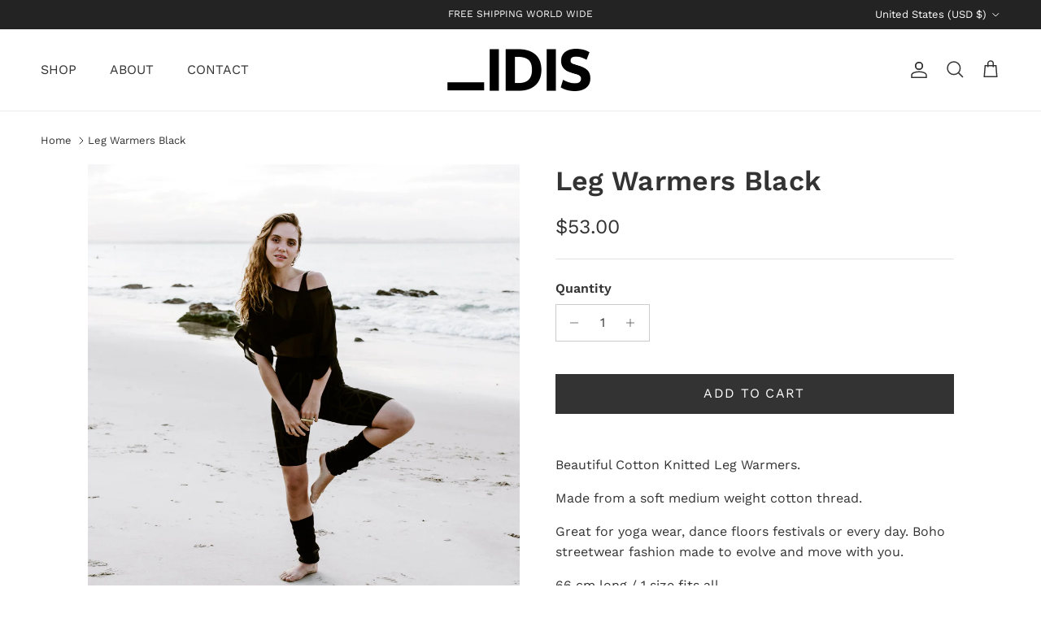

--- FILE ---
content_type: text/html; charset=utf-8
request_url: https://www.idisdesigns.com/products/leg-warmers-black
body_size: 36439
content:
<!doctype html>
<html class="no-js" lang="en" dir="ltr">
<head><meta charset="utf-8">
<meta name="viewport" content="width=device-width,initial-scale=1">
<title>Leg Warmers Black &ndash; Idis Designs</title><link rel="canonical" href="https://www.idisdesigns.com/products/leg-warmers-black"><link rel="icon" href="//www.idisdesigns.com/cdn/shop/files/idislogo-favicon-2025-test-4.png?crop=center&height=48&v=1755843226&width=48" type="image/png">
  <link rel="apple-touch-icon" href="//www.idisdesigns.com/cdn/shop/files/idislogo-favicon-2025-test-4.png?crop=center&height=180&v=1755843226&width=180"><meta name="description" content="Beautiful Cotton Knitted Leg Warmers. Made from a soft medium weight cotton thread. Great for yoga wear, dance floors festivals or every day. Boho streetwear fashion made to evolve and move with you. 66 cm long / 1 size fits all."><meta property="og:site_name" content="Idis Designs">
<meta property="og:url" content="https://www.idisdesigns.com/products/leg-warmers-black">
<meta property="og:title" content="Leg Warmers Black">
<meta property="og:type" content="product">
<meta property="og:description" content="Beautiful Cotton Knitted Leg Warmers. Made from a soft medium weight cotton thread. Great for yoga wear, dance floors festivals or every day. Boho streetwear fashion made to evolve and move with you. 66 cm long / 1 size fits all."><meta property="og:image" content="http://www.idisdesigns.com/cdn/shop/products/Idis_designs_2021-721.jpg?crop=center&height=1200&v=1637811079&width=1200">
  <meta property="og:image:secure_url" content="https://www.idisdesigns.com/cdn/shop/products/Idis_designs_2021-721.jpg?crop=center&height=1200&v=1637811079&width=1200">
  <meta property="og:image:width" content="3372">
  <meta property="og:image:height" content="3336"><meta property="og:price:amount" content="53.00">
  <meta property="og:price:currency" content="USD"><meta name="twitter:card" content="summary_large_image">
<meta name="twitter:title" content="Leg Warmers Black">
<meta name="twitter:description" content="Beautiful Cotton Knitted Leg Warmers. Made from a soft medium weight cotton thread. Great for yoga wear, dance floors festivals or every day. Boho streetwear fashion made to evolve and move with you. 66 cm long / 1 size fits all.">
<style>@font-face {
  font-family: "Work Sans";
  font-weight: 400;
  font-style: normal;
  font-display: fallback;
  src: url("//www.idisdesigns.com/cdn/fonts/work_sans/worksans_n4.b7973b3d07d0ace13de1b1bea9c45759cdbe12cf.woff2") format("woff2"),
       url("//www.idisdesigns.com/cdn/fonts/work_sans/worksans_n4.cf5ceb1e6d373a9505e637c1aff0a71d0959556d.woff") format("woff");
}
@font-face {
  font-family: "Work Sans";
  font-weight: 700;
  font-style: normal;
  font-display: fallback;
  src: url("//www.idisdesigns.com/cdn/fonts/work_sans/worksans_n7.e2cf5bd8f2c7e9d30c030f9ea8eafc69f5a92f7b.woff2") format("woff2"),
       url("//www.idisdesigns.com/cdn/fonts/work_sans/worksans_n7.20f1c80359e7f7b4327b81543e1acb5c32cd03cd.woff") format("woff");
}
@font-face {
  font-family: "Work Sans";
  font-weight: 500;
  font-style: normal;
  font-display: fallback;
  src: url("//www.idisdesigns.com/cdn/fonts/work_sans/worksans_n5.42fc03d7028ac0f31a2ddf10d4a2904a7483a1c4.woff2") format("woff2"),
       url("//www.idisdesigns.com/cdn/fonts/work_sans/worksans_n5.1f79bf93aa21696aa0428c88e39fb9f946295341.woff") format("woff");
}
@font-face {
  font-family: "Work Sans";
  font-weight: 400;
  font-style: italic;
  font-display: fallback;
  src: url("//www.idisdesigns.com/cdn/fonts/work_sans/worksans_i4.16ff51e3e71fc1d09ff97b9ff9ccacbeeb384ec4.woff2") format("woff2"),
       url("//www.idisdesigns.com/cdn/fonts/work_sans/worksans_i4.ed4a1418cba5b7f04f79e4d5c8a5f1a6bd34f23b.woff") format("woff");
}
@font-face {
  font-family: "Work Sans";
  font-weight: 700;
  font-style: italic;
  font-display: fallback;
  src: url("//www.idisdesigns.com/cdn/fonts/work_sans/worksans_i7.7cdba6320b03c03dcaa365743a4e0e729fe97e54.woff2") format("woff2"),
       url("//www.idisdesigns.com/cdn/fonts/work_sans/worksans_i7.42a9f4016982495f4c0b0fb3dc64cf8f2d0c3eaa.woff") format("woff");
}
@font-face {
  font-family: "Work Sans";
  font-weight: 600;
  font-style: normal;
  font-display: fallback;
  src: url("//www.idisdesigns.com/cdn/fonts/work_sans/worksans_n6.75811c3bd5161ea6e3ceb2d48ca889388f9bd5fe.woff2") format("woff2"),
       url("//www.idisdesigns.com/cdn/fonts/work_sans/worksans_n6.defcf26f28f3fa3df4555714d3f2e0f1217d7772.woff") format("woff");
}
@font-face {
  font-family: "Work Sans";
  font-weight: 600;
  font-style: normal;
  font-display: fallback;
  src: url("//www.idisdesigns.com/cdn/fonts/work_sans/worksans_n6.75811c3bd5161ea6e3ceb2d48ca889388f9bd5fe.woff2") format("woff2"),
       url("//www.idisdesigns.com/cdn/fonts/work_sans/worksans_n6.defcf26f28f3fa3df4555714d3f2e0f1217d7772.woff") format("woff");
}
@font-face {
  font-family: "Work Sans";
  font-weight: 400;
  font-style: normal;
  font-display: fallback;
  src: url("//www.idisdesigns.com/cdn/fonts/work_sans/worksans_n4.b7973b3d07d0ace13de1b1bea9c45759cdbe12cf.woff2") format("woff2"),
       url("//www.idisdesigns.com/cdn/fonts/work_sans/worksans_n4.cf5ceb1e6d373a9505e637c1aff0a71d0959556d.woff") format("woff");
}
@font-face {
  font-family: "Work Sans";
  font-weight: 600;
  font-style: normal;
  font-display: fallback;
  src: url("//www.idisdesigns.com/cdn/fonts/work_sans/worksans_n6.75811c3bd5161ea6e3ceb2d48ca889388f9bd5fe.woff2") format("woff2"),
       url("//www.idisdesigns.com/cdn/fonts/work_sans/worksans_n6.defcf26f28f3fa3df4555714d3f2e0f1217d7772.woff") format("woff");
}
:root {
  --page-container-width:          1600px;
  --reading-container-width:       720px;
  --divider-opacity:               0.14;
  --gutter-large:                  30px;
  --gutter-desktop:                20px;
  --gutter-mobile:                 16px;
  --section-padding:               50px;
  --larger-section-padding:        80px;
  --larger-section-padding-mobile: 60px;
  --largest-section-padding:       110px;
  --aos-animate-duration:          0.6s;

  --base-font-family:              "Work Sans", sans-serif;
  --base-font-weight:              400;
  --base-font-style:               normal;
  --heading-font-family:           "Work Sans", sans-serif;
  --heading-font-weight:           600;
  --heading-font-style:            normal;
  --heading-font-letter-spacing:   0.01em;
  --logo-font-family:              "Work Sans", sans-serif;
  --logo-font-weight:              600;
  --logo-font-style:               normal;
  --nav-font-family:               "Work Sans", sans-serif;
  --nav-font-weight:               400;
  --nav-font-style:                normal;

  --base-text-size:16px;
  --base-line-height:              1.6;
  --input-text-size:16px;
  --smaller-text-size-1:13px;
  --smaller-text-size-2:14px;
  --smaller-text-size-3:13px;
  --smaller-text-size-4:12px;
  --larger-text-size:34px;
  --super-large-text-size:60px;
  --super-large-mobile-text-size:27px;
  --larger-mobile-text-size:27px;
  --logo-text-size:24px;--btn-letter-spacing: 0.08em;
    --btn-text-transform: uppercase;
    --button-text-size: 14px;
    --quickbuy-button-text-size: 13;
    --small-feature-link-font-size: 0.75em;
    --input-btn-padding-top: 1.2em;
    --input-btn-padding-bottom: 1.2em;--heading-text-transform:none;
  --nav-text-size:                      16px;
  --mobile-menu-font-weight:            600;

  --body-bg-color:                      255 255 255;
  --bg-color:                           255 255 255;
  --body-text-color:                    51 51 51;
  --text-color:                         51 51 51;

  --header-text-col:                    #333333;--header-text-hover-col:             var(--main-nav-link-hover-col);--header-bg-col:                     #ffffff;
  --heading-color:                     51 51 51;
  --body-heading-color:                51 51 51;
  --heading-divider-col:               #ececec;

  --logo-col:                          #333333;
  --main-nav-bg:                       #ffffff;
  --main-nav-link-col:                 #333333;
  --main-nav-link-hover-col:           #757575;
  --main-nav-link-featured-col:        #757575;

  --link-color:                        117 117 117;
  --body-link-color:                   117 117 117;

  --btn-bg-color:                        51 51 51;
  --btn-bg-hover-color:                  117 117 117;
  --btn-border-color:                    51 51 51;
  --btn-border-hover-color:              117 117 117;
  --btn-text-color:                      255 255 255;
  --btn-text-hover-color:                255 255 255;--btn-alt-bg-color:                    255 255 255;
  --btn-alt-text-color:                  51 51 51;
  --btn-alt-border-color:                51 51 51;
  --btn-alt-border-hover-color:          51 51 51;--btn-ter-bg-color:                    235 235 235;
  --btn-ter-text-color:                  0 0 0;
  --btn-ter-bg-hover-color:              51 51 51;
  --btn-ter-text-hover-color:            255 255 255;--btn-border-radius: 0;
    --btn-inspired-border-radius: 0;--color-scheme-default:                             #ffffff;
  --color-scheme-default-color:                       255 255 255;
  --color-scheme-default-text-color:                  51 51 51;
  --color-scheme-default-head-color:                  51 51 51;
  --color-scheme-default-link-color:                  117 117 117;
  --color-scheme-default-btn-text-color:              255 255 255;
  --color-scheme-default-btn-text-hover-color:        255 255 255;
  --color-scheme-default-btn-bg-color:                51 51 51;
  --color-scheme-default-btn-bg-hover-color:          117 117 117;
  --color-scheme-default-btn-border-color:            51 51 51;
  --color-scheme-default-btn-border-hover-color:      117 117 117;
  --color-scheme-default-btn-alt-text-color:          51 51 51;
  --color-scheme-default-btn-alt-bg-color:            255 255 255;
  --color-scheme-default-btn-alt-border-color:        51 51 51;
  --color-scheme-default-btn-alt-border-hover-color:  51 51 51;

  --color-scheme-1:                             #f7f7f7;
  --color-scheme-1-color:                       247 247 247;
  --color-scheme-1-text-color:                  51 51 51;
  --color-scheme-1-head-color:                  51 51 51;
  --color-scheme-1-link-color:                  191 87 10;
  --color-scheme-1-btn-text-color:              255 255 255;
  --color-scheme-1-btn-text-hover-color:        255 255 255;
  --color-scheme-1-btn-bg-color:                51 51 51;
  --color-scheme-1-btn-bg-hover-color:          117 117 117;
  --color-scheme-1-btn-border-color:            51 51 51;
  --color-scheme-1-btn-border-hover-color:      117 117 117;
  --color-scheme-1-btn-alt-text-color:          51 51 51;
  --color-scheme-1-btn-alt-bg-color:            226 226 226;
  --color-scheme-1-btn-alt-border-color:        51 51 51;
  --color-scheme-1-btn-alt-border-hover-color:  51 51 51;

  --color-scheme-2:                             #e2e2e2;
  --color-scheme-2-color:                       226 226 226;
  --color-scheme-2-text-color:                  51 51 51;
  --color-scheme-2-head-color:                  51 51 51;
  --color-scheme-2-link-color:                  191 87 10;
  --color-scheme-2-btn-text-color:              255 255 255;
  --color-scheme-2-btn-text-hover-color:        255 255 255;
  --color-scheme-2-btn-bg-color:                51 51 51;
  --color-scheme-2-btn-bg-hover-color:          117 117 117;
  --color-scheme-2-btn-border-color:            51 51 51;
  --color-scheme-2-btn-border-hover-color:      117 117 117;
  --color-scheme-2-btn-alt-text-color:          51 51 51;
  --color-scheme-2-btn-alt-bg-color:            255 255 255;
  --color-scheme-2-btn-alt-border-color:        51 51 51;
  --color-scheme-2-btn-alt-border-hover-color:  51 51 51;

  /* Shop Pay payment terms */
  --payment-terms-background-color:    #ffffff;--quickbuy-bg: 255 255 255;--body-input-background-color:       rgb(var(--body-bg-color));
  --input-background-color:            rgb(var(--body-bg-color));
  --body-input-text-color:             var(--body-text-color);
  --input-text-color:                  var(--body-text-color);
  --body-input-border-color:           rgb(204, 204, 204);
  --input-border-color:                rgb(204, 204, 204);
  --input-border-color-hover:          rgb(143, 143, 143);
  --input-border-color-active:         rgb(51, 51, 51);

  --swatch-cross-svg:                  url("data:image/svg+xml,%3Csvg xmlns='http://www.w3.org/2000/svg' width='240' height='240' viewBox='0 0 24 24' fill='none' stroke='rgb(204, 204, 204)' stroke-width='0.09' preserveAspectRatio='none' %3E%3Cline x1='24' y1='0' x2='0' y2='24'%3E%3C/line%3E%3C/svg%3E");
  --swatch-cross-hover:                url("data:image/svg+xml,%3Csvg xmlns='http://www.w3.org/2000/svg' width='240' height='240' viewBox='0 0 24 24' fill='none' stroke='rgb(143, 143, 143)' stroke-width='0.09' preserveAspectRatio='none' %3E%3Cline x1='24' y1='0' x2='0' y2='24'%3E%3C/line%3E%3C/svg%3E");
  --swatch-cross-active:               url("data:image/svg+xml,%3Csvg xmlns='http://www.w3.org/2000/svg' width='240' height='240' viewBox='0 0 24 24' fill='none' stroke='rgb(51, 51, 51)' stroke-width='0.09' preserveAspectRatio='none' %3E%3Cline x1='24' y1='0' x2='0' y2='24'%3E%3C/line%3E%3C/svg%3E");

  --footer-divider-col:                #e2e2e2;
  --footer-text-col:                   255 255 255;
  --footer-heading-col:                255 255 255;
  --footer-bg-col:                     51 51 51;--product-label-overlay-justify: flex-start;--product-label-overlay-align: flex-end;--product-label-overlay-reduction-text:   #333333;
  --product-label-overlay-reduction-bg:     #e2e2e2;
  --product-label-overlay-reduction-text-weight: inherit;
  --product-label-overlay-stock-text:       #333333;
  --product-label-overlay-stock-bg:         #e2e2e2;
  --product-label-overlay-new-text:         #333333;
  --product-label-overlay-new-bg:           #e2e2e2;
  --product-label-overlay-meta-text:        #333333;
  --product-label-overlay-meta-bg:          #e2e2e2;
  --product-label-sale-text:                #e2e2e2;
  --product-label-sold-text:                #757575;
  --product-label-preorder-text:            #757575;

  --product-block-crop-align:               center;

  
  --product-block-price-align:              flex-start;
  --product-block-price-item-margin-start:  initial;
  --product-block-price-item-margin-end:    .5rem;
  

  

  --collection-block-image-position:   center center;

  --swatch-picker-image-size:          40px;
  --swatch-crop-align:                 center center;

  --image-overlay-text-color:          255 255 255;--image-overlay-bg:                  rgba(0, 0, 0, 0.24);
  --image-overlay-shadow-start:        rgb(0 0 0 / 0.32);
  --image-overlay-box-opacity:         0.88;--product-inventory-ok-box-color:            rgba(0,0,0,0);
  --product-inventory-ok-text-color:           #333333;
  --product-inventory-ok-icon-box-fill-color:  none;
  --product-inventory-low-box-color:           rgba(0,0,0,0);
  --product-inventory-low-text-color:          #333333;
  --product-inventory-low-icon-box-fill-color: none;
  --product-inventory-low-text-color-channels: 51, 51, 51;
  --product-inventory-ok-text-color-channels:  51, 51, 51;

  --rating-star-color: 51 51 51;--overlay-align-left: start;
    --overlay-align-right: end;}html[dir=rtl] {
  --overlay-right-text-m-left: 0;
  --overlay-right-text-m-right: auto;
  --overlay-left-shadow-left-left: 15%;
  --overlay-left-shadow-left-right: -50%;
  --overlay-left-shadow-right-left: -85%;
  --overlay-left-shadow-right-right: 0;
}.image-overlay--bg-box .text-overlay .text-overlay__text {
    --image-overlay-box-bg: 255 255 255;
    --heading-color: var(--body-heading-color);
    --text-color: var(--body-text-color);
    --link-color: var(--body-link-color);
  }::selection {
    background: rgb(var(--body-heading-color));
    color: rgb(var(--body-bg-color));
  }
  ::-moz-selection {
    background: rgb(var(--body-heading-color));
    color: rgb(var(--body-bg-color));
  }.use-color-scheme--default {
  --product-label-sale-text:           #e2e2e2;
  --product-label-sold-text:           #757575;
  --product-label-preorder-text:       #757575;
  --input-background-color:            rgb(var(--body-bg-color));
  --input-text-color:                  var(--body-input-text-color);
  --input-border-color:                rgb(204, 204, 204);
  --input-border-color-hover:          rgb(143, 143, 143);
  --input-border-color-active:         rgb(51, 51, 51);
}</style>

  <link href="//www.idisdesigns.com/cdn/shop/t/10/assets/main.css?v=172312757779536793001753263381" rel="stylesheet" type="text/css" media="all" />
<link rel="preload" as="font" href="//www.idisdesigns.com/cdn/fonts/work_sans/worksans_n4.b7973b3d07d0ace13de1b1bea9c45759cdbe12cf.woff2" type="font/woff2" crossorigin><link rel="preload" as="font" href="//www.idisdesigns.com/cdn/fonts/work_sans/worksans_n6.75811c3bd5161ea6e3ceb2d48ca889388f9bd5fe.woff2" type="font/woff2" crossorigin><script>
    document.documentElement.className = document.documentElement.className.replace('no-js', 'js');

    window.theme = {
      info: {
        name: 'Symmetry',
        version: '8.0.0'
      },
      device: {
        hasTouch: window.matchMedia('(any-pointer: coarse)').matches,
        hasHover: window.matchMedia('(hover: hover)').matches
      },
      mediaQueries: {
        md: '(min-width: 768px)',
        productMediaCarouselBreak: '(min-width: 1041px)'
      },
      routes: {
        base: 'https://www.idisdesigns.com',
        cart: '/cart',
        cartAdd: '/cart/add.js',
        cartUpdate: '/cart/update.js',
        predictiveSearch: '/search/suggest'
      },
      strings: {
        cartTermsConfirmation: "You must agree to the terms and conditions before continuing.",
        cartItemsQuantityError: "You can only add [QUANTITY] of this item to your cart.",
        generalSearchViewAll: "View all search results",
        noStock: "Sold out",
        noVariant: "Unavailable",
        productsProductChooseA: "Choose a",
        generalSearchPages: "Pages",
        generalSearchNoResultsWithoutTerms: "Sorry, we couldnʼt find any results",
        shippingCalculator: {
          singleRate: "There is one shipping rate for this destination:",
          multipleRates: "There are multiple shipping rates for this destination:",
          noRates: "We do not ship to this destination."
        },
        regularPrice: "Regular price",
        salePrice: "Sale price"
      },
      settings: {
        moneyWithCurrencyFormat: "${{amount}} USD",
        cartType: "drawer",
        afterAddToCart: "drawer",
        quickbuyStyle: "button",
        externalLinksNewTab: true,
        internalLinksSmoothScroll: true
      }
    }

    theme.inlineNavigationCheck = function() {
      var pageHeader = document.querySelector('.pageheader'),
          inlineNavContainer = pageHeader.querySelector('.logo-area__left__inner'),
          inlineNav = inlineNavContainer.querySelector('.navigation--left');
      if (inlineNav && getComputedStyle(inlineNav).display != 'none') {
        var inlineMenuCentered = document.querySelector('.pageheader--layout-inline-menu-center'),
            logoContainer = document.querySelector('.logo-area__middle__inner');
        if(inlineMenuCentered) {
          var rightWidth = document.querySelector('.logo-area__right__inner').clientWidth,
              middleWidth = logoContainer.clientWidth,
              logoArea = document.querySelector('.logo-area'),
              computedLogoAreaStyle = getComputedStyle(logoArea),
              logoAreaInnerWidth = logoArea.clientWidth - Math.ceil(parseFloat(computedLogoAreaStyle.paddingLeft)) - Math.ceil(parseFloat(computedLogoAreaStyle.paddingRight)),
              availableNavWidth = logoAreaInnerWidth - Math.max(rightWidth, middleWidth) * 2 - 40;
          inlineNavContainer.style.maxWidth = availableNavWidth + 'px';
        }

        var firstInlineNavLink = inlineNav.querySelector('.navigation__item:first-child'),
            lastInlineNavLink = inlineNav.querySelector('.navigation__item:last-child');
        if (lastInlineNavLink) {
          var inlineNavWidth = null;
          if(document.querySelector('html[dir=rtl]')) {
            inlineNavWidth = firstInlineNavLink.offsetLeft - lastInlineNavLink.offsetLeft + firstInlineNavLink.offsetWidth;
          } else {
            inlineNavWidth = lastInlineNavLink.offsetLeft - firstInlineNavLink.offsetLeft + lastInlineNavLink.offsetWidth;
          }
          if (inlineNavContainer.offsetWidth >= inlineNavWidth) {
            pageHeader.classList.add('pageheader--layout-inline-permitted');
            var tallLogo = logoContainer.clientHeight > lastInlineNavLink.clientHeight + 20;
            if (tallLogo) {
              inlineNav.classList.add('navigation--tight-underline');
            } else {
              inlineNav.classList.remove('navigation--tight-underline');
            }
          } else {
            pageHeader.classList.remove('pageheader--layout-inline-permitted');
          }
        }
      }
    };

    theme.setInitialHeaderHeightProperty = () => {
      const section = document.querySelector('.section-header');
      if (section) {
        document.documentElement.style.setProperty('--theme-header-height', Math.ceil(section.clientHeight) + 'px');
      }
    };
  </script>

  <script src="//www.idisdesigns.com/cdn/shop/t/10/assets/main.js?v=150891663519462644191753263381" defer></script>
    <script src="//www.idisdesigns.com/cdn/shop/t/10/assets/animate-on-scroll.js?v=15249566486942820451753263380" defer></script>
    <link href="//www.idisdesigns.com/cdn/shop/t/10/assets/animate-on-scroll.css?v=135962721104954213331753263380" rel="stylesheet" type="text/css" media="all" />
  

  <script>window.performance && window.performance.mark && window.performance.mark('shopify.content_for_header.start');</script><meta name="google-site-verification" content="SlSadrxGTXmxxK3yJOQ4g4hhyI5aHKHTrXgf2B8UsFg">
<meta name="facebook-domain-verification" content="30ka3mx6qsfmiafarju66mu0dj7veb">
<meta id="shopify-digital-wallet" name="shopify-digital-wallet" content="/20344317/digital_wallets/dialog">
<meta name="shopify-checkout-api-token" content="63866097147d1f07d13a667a817d8a14">
<meta id="in-context-paypal-metadata" data-shop-id="20344317" data-venmo-supported="false" data-environment="production" data-locale="en_US" data-paypal-v4="true" data-currency="USD">
<link rel="alternate" type="application/json+oembed" href="https://www.idisdesigns.com/products/leg-warmers-black.oembed">
<script async="async" src="/checkouts/internal/preloads.js?locale=en-US"></script>
<link rel="preconnect" href="https://shop.app" crossorigin="anonymous">
<script async="async" src="https://shop.app/checkouts/internal/preloads.js?locale=en-US&shop_id=20344317" crossorigin="anonymous"></script>
<script id="apple-pay-shop-capabilities" type="application/json">{"shopId":20344317,"countryCode":"AU","currencyCode":"USD","merchantCapabilities":["supports3DS"],"merchantId":"gid:\/\/shopify\/Shop\/20344317","merchantName":"Idis Designs","requiredBillingContactFields":["postalAddress","email"],"requiredShippingContactFields":["postalAddress","email"],"shippingType":"shipping","supportedNetworks":["visa","masterCard","amex","jcb"],"total":{"type":"pending","label":"Idis Designs","amount":"1.00"},"shopifyPaymentsEnabled":true,"supportsSubscriptions":true}</script>
<script id="shopify-features" type="application/json">{"accessToken":"63866097147d1f07d13a667a817d8a14","betas":["rich-media-storefront-analytics"],"domain":"www.idisdesigns.com","predictiveSearch":true,"shopId":20344317,"locale":"en"}</script>
<script>var Shopify = Shopify || {};
Shopify.shop = "idisdesigns.myshopify.com";
Shopify.locale = "en";
Shopify.currency = {"active":"USD","rate":"0.706769875"};
Shopify.country = "US";
Shopify.theme = {"name":"Symmetry","id":146935939172,"schema_name":"Symmetry","schema_version":"8.0.0","theme_store_id":568,"role":"main"};
Shopify.theme.handle = "null";
Shopify.theme.style = {"id":null,"handle":null};
Shopify.cdnHost = "www.idisdesigns.com/cdn";
Shopify.routes = Shopify.routes || {};
Shopify.routes.root = "/";</script>
<script type="module">!function(o){(o.Shopify=o.Shopify||{}).modules=!0}(window);</script>
<script>!function(o){function n(){var o=[];function n(){o.push(Array.prototype.slice.apply(arguments))}return n.q=o,n}var t=o.Shopify=o.Shopify||{};t.loadFeatures=n(),t.autoloadFeatures=n()}(window);</script>
<script>
  window.ShopifyPay = window.ShopifyPay || {};
  window.ShopifyPay.apiHost = "shop.app\/pay";
  window.ShopifyPay.redirectState = null;
</script>
<script id="shop-js-analytics" type="application/json">{"pageType":"product"}</script>
<script defer="defer" async type="module" src="//www.idisdesigns.com/cdn/shopifycloud/shop-js/modules/v2/client.init-shop-cart-sync_BN7fPSNr.en.esm.js"></script>
<script defer="defer" async type="module" src="//www.idisdesigns.com/cdn/shopifycloud/shop-js/modules/v2/chunk.common_Cbph3Kss.esm.js"></script>
<script defer="defer" async type="module" src="//www.idisdesigns.com/cdn/shopifycloud/shop-js/modules/v2/chunk.modal_DKumMAJ1.esm.js"></script>
<script type="module">
  await import("//www.idisdesigns.com/cdn/shopifycloud/shop-js/modules/v2/client.init-shop-cart-sync_BN7fPSNr.en.esm.js");
await import("//www.idisdesigns.com/cdn/shopifycloud/shop-js/modules/v2/chunk.common_Cbph3Kss.esm.js");
await import("//www.idisdesigns.com/cdn/shopifycloud/shop-js/modules/v2/chunk.modal_DKumMAJ1.esm.js");

  window.Shopify.SignInWithShop?.initShopCartSync?.({"fedCMEnabled":true,"windoidEnabled":true});

</script>
<script>
  window.Shopify = window.Shopify || {};
  if (!window.Shopify.featureAssets) window.Shopify.featureAssets = {};
  window.Shopify.featureAssets['shop-js'] = {"shop-cart-sync":["modules/v2/client.shop-cart-sync_CJVUk8Jm.en.esm.js","modules/v2/chunk.common_Cbph3Kss.esm.js","modules/v2/chunk.modal_DKumMAJ1.esm.js"],"init-fed-cm":["modules/v2/client.init-fed-cm_7Fvt41F4.en.esm.js","modules/v2/chunk.common_Cbph3Kss.esm.js","modules/v2/chunk.modal_DKumMAJ1.esm.js"],"init-shop-email-lookup-coordinator":["modules/v2/client.init-shop-email-lookup-coordinator_Cc088_bR.en.esm.js","modules/v2/chunk.common_Cbph3Kss.esm.js","modules/v2/chunk.modal_DKumMAJ1.esm.js"],"init-windoid":["modules/v2/client.init-windoid_hPopwJRj.en.esm.js","modules/v2/chunk.common_Cbph3Kss.esm.js","modules/v2/chunk.modal_DKumMAJ1.esm.js"],"shop-button":["modules/v2/client.shop-button_B0jaPSNF.en.esm.js","modules/v2/chunk.common_Cbph3Kss.esm.js","modules/v2/chunk.modal_DKumMAJ1.esm.js"],"shop-cash-offers":["modules/v2/client.shop-cash-offers_DPIskqss.en.esm.js","modules/v2/chunk.common_Cbph3Kss.esm.js","modules/v2/chunk.modal_DKumMAJ1.esm.js"],"shop-toast-manager":["modules/v2/client.shop-toast-manager_CK7RT69O.en.esm.js","modules/v2/chunk.common_Cbph3Kss.esm.js","modules/v2/chunk.modal_DKumMAJ1.esm.js"],"init-shop-cart-sync":["modules/v2/client.init-shop-cart-sync_BN7fPSNr.en.esm.js","modules/v2/chunk.common_Cbph3Kss.esm.js","modules/v2/chunk.modal_DKumMAJ1.esm.js"],"init-customer-accounts-sign-up":["modules/v2/client.init-customer-accounts-sign-up_CfPf4CXf.en.esm.js","modules/v2/client.shop-login-button_DeIztwXF.en.esm.js","modules/v2/chunk.common_Cbph3Kss.esm.js","modules/v2/chunk.modal_DKumMAJ1.esm.js"],"pay-button":["modules/v2/client.pay-button_CgIwFSYN.en.esm.js","modules/v2/chunk.common_Cbph3Kss.esm.js","modules/v2/chunk.modal_DKumMAJ1.esm.js"],"init-customer-accounts":["modules/v2/client.init-customer-accounts_DQ3x16JI.en.esm.js","modules/v2/client.shop-login-button_DeIztwXF.en.esm.js","modules/v2/chunk.common_Cbph3Kss.esm.js","modules/v2/chunk.modal_DKumMAJ1.esm.js"],"avatar":["modules/v2/client.avatar_BTnouDA3.en.esm.js"],"init-shop-for-new-customer-accounts":["modules/v2/client.init-shop-for-new-customer-accounts_CsZy_esa.en.esm.js","modules/v2/client.shop-login-button_DeIztwXF.en.esm.js","modules/v2/chunk.common_Cbph3Kss.esm.js","modules/v2/chunk.modal_DKumMAJ1.esm.js"],"shop-follow-button":["modules/v2/client.shop-follow-button_BRMJjgGd.en.esm.js","modules/v2/chunk.common_Cbph3Kss.esm.js","modules/v2/chunk.modal_DKumMAJ1.esm.js"],"checkout-modal":["modules/v2/client.checkout-modal_B9Drz_yf.en.esm.js","modules/v2/chunk.common_Cbph3Kss.esm.js","modules/v2/chunk.modal_DKumMAJ1.esm.js"],"shop-login-button":["modules/v2/client.shop-login-button_DeIztwXF.en.esm.js","modules/v2/chunk.common_Cbph3Kss.esm.js","modules/v2/chunk.modal_DKumMAJ1.esm.js"],"lead-capture":["modules/v2/client.lead-capture_DXYzFM3R.en.esm.js","modules/v2/chunk.common_Cbph3Kss.esm.js","modules/v2/chunk.modal_DKumMAJ1.esm.js"],"shop-login":["modules/v2/client.shop-login_CA5pJqmO.en.esm.js","modules/v2/chunk.common_Cbph3Kss.esm.js","modules/v2/chunk.modal_DKumMAJ1.esm.js"],"payment-terms":["modules/v2/client.payment-terms_BxzfvcZJ.en.esm.js","modules/v2/chunk.common_Cbph3Kss.esm.js","modules/v2/chunk.modal_DKumMAJ1.esm.js"]};
</script>
<script>(function() {
  var isLoaded = false;
  function asyncLoad() {
    if (isLoaded) return;
    isLoaded = true;
    var urls = ["https:\/\/cdn.shopify.com\/s\/files\/1\/2034\/4317\/t\/9\/assets\/globo.formbuilder.init.js?v=1593172028\u0026shop=idisdesigns.myshopify.com","https:\/\/chimpstatic.com\/mcjs-connected\/js\/users\/25162c7a53edf4574cf1047c2\/400e9cf956ba860afa3eba462.js?shop=idisdesigns.myshopify.com","https:\/\/static-us.afterpay.com\/shopify\/afterpay-attract\/afterpay-attract-widget.js?shop=idisdesigns.myshopify.com"];
    for (var i = 0; i < urls.length; i++) {
      var s = document.createElement('script');
      s.type = 'text/javascript';
      s.async = true;
      s.src = urls[i];
      var x = document.getElementsByTagName('script')[0];
      x.parentNode.insertBefore(s, x);
    }
  };
  if(window.attachEvent) {
    window.attachEvent('onload', asyncLoad);
  } else {
    window.addEventListener('load', asyncLoad, false);
  }
})();</script>
<script id="__st">var __st={"a":20344317,"offset":39600,"reqid":"ee9d3f71-2b70-48b8-8d85-332f2a77ccff-1769898428","pageurl":"www.idisdesigns.com\/products\/leg-warmers-black","u":"3382b2b156a7","p":"product","rtyp":"product","rid":6634063462500};</script>
<script>window.ShopifyPaypalV4VisibilityTracking = true;</script>
<script id="captcha-bootstrap">!function(){'use strict';const t='contact',e='account',n='new_comment',o=[[t,t],['blogs',n],['comments',n],[t,'customer']],c=[[e,'customer_login'],[e,'guest_login'],[e,'recover_customer_password'],[e,'create_customer']],r=t=>t.map((([t,e])=>`form[action*='/${t}']:not([data-nocaptcha='true']) input[name='form_type'][value='${e}']`)).join(','),a=t=>()=>t?[...document.querySelectorAll(t)].map((t=>t.form)):[];function s(){const t=[...o],e=r(t);return a(e)}const i='password',u='form_key',d=['recaptcha-v3-token','g-recaptcha-response','h-captcha-response',i],f=()=>{try{return window.sessionStorage}catch{return}},m='__shopify_v',_=t=>t.elements[u];function p(t,e,n=!1){try{const o=window.sessionStorage,c=JSON.parse(o.getItem(e)),{data:r}=function(t){const{data:e,action:n}=t;return t[m]||n?{data:e,action:n}:{data:t,action:n}}(c);for(const[e,n]of Object.entries(r))t.elements[e]&&(t.elements[e].value=n);n&&o.removeItem(e)}catch(o){console.error('form repopulation failed',{error:o})}}const l='form_type',E='cptcha';function T(t){t.dataset[E]=!0}const w=window,h=w.document,L='Shopify',v='ce_forms',y='captcha';let A=!1;((t,e)=>{const n=(g='f06e6c50-85a8-45c8-87d0-21a2b65856fe',I='https://cdn.shopify.com/shopifycloud/storefront-forms-hcaptcha/ce_storefront_forms_captcha_hcaptcha.v1.5.2.iife.js',D={infoText:'Protected by hCaptcha',privacyText:'Privacy',termsText:'Terms'},(t,e,n)=>{const o=w[L][v],c=o.bindForm;if(c)return c(t,g,e,D).then(n);var r;o.q.push([[t,g,e,D],n]),r=I,A||(h.body.append(Object.assign(h.createElement('script'),{id:'captcha-provider',async:!0,src:r})),A=!0)});var g,I,D;w[L]=w[L]||{},w[L][v]=w[L][v]||{},w[L][v].q=[],w[L][y]=w[L][y]||{},w[L][y].protect=function(t,e){n(t,void 0,e),T(t)},Object.freeze(w[L][y]),function(t,e,n,w,h,L){const[v,y,A,g]=function(t,e,n){const i=e?o:[],u=t?c:[],d=[...i,...u],f=r(d),m=r(i),_=r(d.filter((([t,e])=>n.includes(e))));return[a(f),a(m),a(_),s()]}(w,h,L),I=t=>{const e=t.target;return e instanceof HTMLFormElement?e:e&&e.form},D=t=>v().includes(t);t.addEventListener('submit',(t=>{const e=I(t);if(!e)return;const n=D(e)&&!e.dataset.hcaptchaBound&&!e.dataset.recaptchaBound,o=_(e),c=g().includes(e)&&(!o||!o.value);(n||c)&&t.preventDefault(),c&&!n&&(function(t){try{if(!f())return;!function(t){const e=f();if(!e)return;const n=_(t);if(!n)return;const o=n.value;o&&e.removeItem(o)}(t);const e=Array.from(Array(32),(()=>Math.random().toString(36)[2])).join('');!function(t,e){_(t)||t.append(Object.assign(document.createElement('input'),{type:'hidden',name:u})),t.elements[u].value=e}(t,e),function(t,e){const n=f();if(!n)return;const o=[...t.querySelectorAll(`input[type='${i}']`)].map((({name:t})=>t)),c=[...d,...o],r={};for(const[a,s]of new FormData(t).entries())c.includes(a)||(r[a]=s);n.setItem(e,JSON.stringify({[m]:1,action:t.action,data:r}))}(t,e)}catch(e){console.error('failed to persist form',e)}}(e),e.submit())}));const S=(t,e)=>{t&&!t.dataset[E]&&(n(t,e.some((e=>e===t))),T(t))};for(const o of['focusin','change'])t.addEventListener(o,(t=>{const e=I(t);D(e)&&S(e,y())}));const B=e.get('form_key'),M=e.get(l),P=B&&M;t.addEventListener('DOMContentLoaded',(()=>{const t=y();if(P)for(const e of t)e.elements[l].value===M&&p(e,B);[...new Set([...A(),...v().filter((t=>'true'===t.dataset.shopifyCaptcha))])].forEach((e=>S(e,t)))}))}(h,new URLSearchParams(w.location.search),n,t,e,['guest_login'])})(!0,!0)}();</script>
<script integrity="sha256-4kQ18oKyAcykRKYeNunJcIwy7WH5gtpwJnB7kiuLZ1E=" data-source-attribution="shopify.loadfeatures" defer="defer" src="//www.idisdesigns.com/cdn/shopifycloud/storefront/assets/storefront/load_feature-a0a9edcb.js" crossorigin="anonymous"></script>
<script crossorigin="anonymous" defer="defer" src="//www.idisdesigns.com/cdn/shopifycloud/storefront/assets/shopify_pay/storefront-65b4c6d7.js?v=20250812"></script>
<script data-source-attribution="shopify.dynamic_checkout.dynamic.init">var Shopify=Shopify||{};Shopify.PaymentButton=Shopify.PaymentButton||{isStorefrontPortableWallets:!0,init:function(){window.Shopify.PaymentButton.init=function(){};var t=document.createElement("script");t.src="https://www.idisdesigns.com/cdn/shopifycloud/portable-wallets/latest/portable-wallets.en.js",t.type="module",document.head.appendChild(t)}};
</script>
<script data-source-attribution="shopify.dynamic_checkout.buyer_consent">
  function portableWalletsHideBuyerConsent(e){var t=document.getElementById("shopify-buyer-consent"),n=document.getElementById("shopify-subscription-policy-button");t&&n&&(t.classList.add("hidden"),t.setAttribute("aria-hidden","true"),n.removeEventListener("click",e))}function portableWalletsShowBuyerConsent(e){var t=document.getElementById("shopify-buyer-consent"),n=document.getElementById("shopify-subscription-policy-button");t&&n&&(t.classList.remove("hidden"),t.removeAttribute("aria-hidden"),n.addEventListener("click",e))}window.Shopify?.PaymentButton&&(window.Shopify.PaymentButton.hideBuyerConsent=portableWalletsHideBuyerConsent,window.Shopify.PaymentButton.showBuyerConsent=portableWalletsShowBuyerConsent);
</script>
<script data-source-attribution="shopify.dynamic_checkout.cart.bootstrap">document.addEventListener("DOMContentLoaded",(function(){function t(){return document.querySelector("shopify-accelerated-checkout-cart, shopify-accelerated-checkout")}if(t())Shopify.PaymentButton.init();else{new MutationObserver((function(e,n){t()&&(Shopify.PaymentButton.init(),n.disconnect())})).observe(document.body,{childList:!0,subtree:!0})}}));
</script>
<link id="shopify-accelerated-checkout-styles" rel="stylesheet" media="screen" href="https://www.idisdesigns.com/cdn/shopifycloud/portable-wallets/latest/accelerated-checkout-backwards-compat.css" crossorigin="anonymous">
<style id="shopify-accelerated-checkout-cart">
        #shopify-buyer-consent {
  margin-top: 1em;
  display: inline-block;
  width: 100%;
}

#shopify-buyer-consent.hidden {
  display: none;
}

#shopify-subscription-policy-button {
  background: none;
  border: none;
  padding: 0;
  text-decoration: underline;
  font-size: inherit;
  cursor: pointer;
}

#shopify-subscription-policy-button::before {
  box-shadow: none;
}

      </style>
<script id="sections-script" data-sections="related-products,footer" defer="defer" src="//www.idisdesigns.com/cdn/shop/t/10/compiled_assets/scripts.js?v=1278"></script>
<script>window.performance && window.performance.mark && window.performance.mark('shopify.content_for_header.end');</script>
<!-- CC Custom Head Start --><!-- CC Custom Head End --><link href="https://monorail-edge.shopifysvc.com" rel="dns-prefetch">
<script>(function(){if ("sendBeacon" in navigator && "performance" in window) {try {var session_token_from_headers = performance.getEntriesByType('navigation')[0].serverTiming.find(x => x.name == '_s').description;} catch {var session_token_from_headers = undefined;}var session_cookie_matches = document.cookie.match(/_shopify_s=([^;]*)/);var session_token_from_cookie = session_cookie_matches && session_cookie_matches.length === 2 ? session_cookie_matches[1] : "";var session_token = session_token_from_headers || session_token_from_cookie || "";function handle_abandonment_event(e) {var entries = performance.getEntries().filter(function(entry) {return /monorail-edge.shopifysvc.com/.test(entry.name);});if (!window.abandonment_tracked && entries.length === 0) {window.abandonment_tracked = true;var currentMs = Date.now();var navigation_start = performance.timing.navigationStart;var payload = {shop_id: 20344317,url: window.location.href,navigation_start,duration: currentMs - navigation_start,session_token,page_type: "product"};window.navigator.sendBeacon("https://monorail-edge.shopifysvc.com/v1/produce", JSON.stringify({schema_id: "online_store_buyer_site_abandonment/1.1",payload: payload,metadata: {event_created_at_ms: currentMs,event_sent_at_ms: currentMs}}));}}window.addEventListener('pagehide', handle_abandonment_event);}}());</script>
<script id="web-pixels-manager-setup">(function e(e,d,r,n,o){if(void 0===o&&(o={}),!Boolean(null===(a=null===(i=window.Shopify)||void 0===i?void 0:i.analytics)||void 0===a?void 0:a.replayQueue)){var i,a;window.Shopify=window.Shopify||{};var t=window.Shopify;t.analytics=t.analytics||{};var s=t.analytics;s.replayQueue=[],s.publish=function(e,d,r){return s.replayQueue.push([e,d,r]),!0};try{self.performance.mark("wpm:start")}catch(e){}var l=function(){var e={modern:/Edge?\/(1{2}[4-9]|1[2-9]\d|[2-9]\d{2}|\d{4,})\.\d+(\.\d+|)|Firefox\/(1{2}[4-9]|1[2-9]\d|[2-9]\d{2}|\d{4,})\.\d+(\.\d+|)|Chrom(ium|e)\/(9{2}|\d{3,})\.\d+(\.\d+|)|(Maci|X1{2}).+ Version\/(15\.\d+|(1[6-9]|[2-9]\d|\d{3,})\.\d+)([,.]\d+|)( \(\w+\)|)( Mobile\/\w+|) Safari\/|Chrome.+OPR\/(9{2}|\d{3,})\.\d+\.\d+|(CPU[ +]OS|iPhone[ +]OS|CPU[ +]iPhone|CPU IPhone OS|CPU iPad OS)[ +]+(15[._]\d+|(1[6-9]|[2-9]\d|\d{3,})[._]\d+)([._]\d+|)|Android:?[ /-](13[3-9]|1[4-9]\d|[2-9]\d{2}|\d{4,})(\.\d+|)(\.\d+|)|Android.+Firefox\/(13[5-9]|1[4-9]\d|[2-9]\d{2}|\d{4,})\.\d+(\.\d+|)|Android.+Chrom(ium|e)\/(13[3-9]|1[4-9]\d|[2-9]\d{2}|\d{4,})\.\d+(\.\d+|)|SamsungBrowser\/([2-9]\d|\d{3,})\.\d+/,legacy:/Edge?\/(1[6-9]|[2-9]\d|\d{3,})\.\d+(\.\d+|)|Firefox\/(5[4-9]|[6-9]\d|\d{3,})\.\d+(\.\d+|)|Chrom(ium|e)\/(5[1-9]|[6-9]\d|\d{3,})\.\d+(\.\d+|)([\d.]+$|.*Safari\/(?![\d.]+ Edge\/[\d.]+$))|(Maci|X1{2}).+ Version\/(10\.\d+|(1[1-9]|[2-9]\d|\d{3,})\.\d+)([,.]\d+|)( \(\w+\)|)( Mobile\/\w+|) Safari\/|Chrome.+OPR\/(3[89]|[4-9]\d|\d{3,})\.\d+\.\d+|(CPU[ +]OS|iPhone[ +]OS|CPU[ +]iPhone|CPU IPhone OS|CPU iPad OS)[ +]+(10[._]\d+|(1[1-9]|[2-9]\d|\d{3,})[._]\d+)([._]\d+|)|Android:?[ /-](13[3-9]|1[4-9]\d|[2-9]\d{2}|\d{4,})(\.\d+|)(\.\d+|)|Mobile Safari.+OPR\/([89]\d|\d{3,})\.\d+\.\d+|Android.+Firefox\/(13[5-9]|1[4-9]\d|[2-9]\d{2}|\d{4,})\.\d+(\.\d+|)|Android.+Chrom(ium|e)\/(13[3-9]|1[4-9]\d|[2-9]\d{2}|\d{4,})\.\d+(\.\d+|)|Android.+(UC? ?Browser|UCWEB|U3)[ /]?(15\.([5-9]|\d{2,})|(1[6-9]|[2-9]\d|\d{3,})\.\d+)\.\d+|SamsungBrowser\/(5\.\d+|([6-9]|\d{2,})\.\d+)|Android.+MQ{2}Browser\/(14(\.(9|\d{2,})|)|(1[5-9]|[2-9]\d|\d{3,})(\.\d+|))(\.\d+|)|K[Aa][Ii]OS\/(3\.\d+|([4-9]|\d{2,})\.\d+)(\.\d+|)/},d=e.modern,r=e.legacy,n=navigator.userAgent;return n.match(d)?"modern":n.match(r)?"legacy":"unknown"}(),u="modern"===l?"modern":"legacy",c=(null!=n?n:{modern:"",legacy:""})[u],f=function(e){return[e.baseUrl,"/wpm","/b",e.hashVersion,"modern"===e.buildTarget?"m":"l",".js"].join("")}({baseUrl:d,hashVersion:r,buildTarget:u}),m=function(e){var d=e.version,r=e.bundleTarget,n=e.surface,o=e.pageUrl,i=e.monorailEndpoint;return{emit:function(e){var a=e.status,t=e.errorMsg,s=(new Date).getTime(),l=JSON.stringify({metadata:{event_sent_at_ms:s},events:[{schema_id:"web_pixels_manager_load/3.1",payload:{version:d,bundle_target:r,page_url:o,status:a,surface:n,error_msg:t},metadata:{event_created_at_ms:s}}]});if(!i)return console&&console.warn&&console.warn("[Web Pixels Manager] No Monorail endpoint provided, skipping logging."),!1;try{return self.navigator.sendBeacon.bind(self.navigator)(i,l)}catch(e){}var u=new XMLHttpRequest;try{return u.open("POST",i,!0),u.setRequestHeader("Content-Type","text/plain"),u.send(l),!0}catch(e){return console&&console.warn&&console.warn("[Web Pixels Manager] Got an unhandled error while logging to Monorail."),!1}}}}({version:r,bundleTarget:l,surface:e.surface,pageUrl:self.location.href,monorailEndpoint:e.monorailEndpoint});try{o.browserTarget=l,function(e){var d=e.src,r=e.async,n=void 0===r||r,o=e.onload,i=e.onerror,a=e.sri,t=e.scriptDataAttributes,s=void 0===t?{}:t,l=document.createElement("script"),u=document.querySelector("head"),c=document.querySelector("body");if(l.async=n,l.src=d,a&&(l.integrity=a,l.crossOrigin="anonymous"),s)for(var f in s)if(Object.prototype.hasOwnProperty.call(s,f))try{l.dataset[f]=s[f]}catch(e){}if(o&&l.addEventListener("load",o),i&&l.addEventListener("error",i),u)u.appendChild(l);else{if(!c)throw new Error("Did not find a head or body element to append the script");c.appendChild(l)}}({src:f,async:!0,onload:function(){if(!function(){var e,d;return Boolean(null===(d=null===(e=window.Shopify)||void 0===e?void 0:e.analytics)||void 0===d?void 0:d.initialized)}()){var d=window.webPixelsManager.init(e)||void 0;if(d){var r=window.Shopify.analytics;r.replayQueue.forEach((function(e){var r=e[0],n=e[1],o=e[2];d.publishCustomEvent(r,n,o)})),r.replayQueue=[],r.publish=d.publishCustomEvent,r.visitor=d.visitor,r.initialized=!0}}},onerror:function(){return m.emit({status:"failed",errorMsg:"".concat(f," has failed to load")})},sri:function(e){var d=/^sha384-[A-Za-z0-9+/=]+$/;return"string"==typeof e&&d.test(e)}(c)?c:"",scriptDataAttributes:o}),m.emit({status:"loading"})}catch(e){m.emit({status:"failed",errorMsg:(null==e?void 0:e.message)||"Unknown error"})}}})({shopId: 20344317,storefrontBaseUrl: "https://www.idisdesigns.com",extensionsBaseUrl: "https://extensions.shopifycdn.com/cdn/shopifycloud/web-pixels-manager",monorailEndpoint: "https://monorail-edge.shopifysvc.com/unstable/produce_batch",surface: "storefront-renderer",enabledBetaFlags: ["2dca8a86"],webPixelsConfigList: [{"id":"487194724","configuration":"{\"config\":\"{\\\"google_tag_ids\\\":[\\\"GT-T9LVNM3\\\"],\\\"target_country\\\":\\\"US\\\",\\\"gtag_events\\\":[{\\\"type\\\":\\\"view_item\\\",\\\"action_label\\\":\\\"MC-PJE64L3S83\\\"},{\\\"type\\\":\\\"purchase\\\",\\\"action_label\\\":\\\"MC-PJE64L3S83\\\"},{\\\"type\\\":\\\"page_view\\\",\\\"action_label\\\":\\\"MC-PJE64L3S83\\\"}],\\\"enable_monitoring_mode\\\":false}\"}","eventPayloadVersion":"v1","runtimeContext":"OPEN","scriptVersion":"b2a88bafab3e21179ed38636efcd8a93","type":"APP","apiClientId":1780363,"privacyPurposes":[],"dataSharingAdjustments":{"protectedCustomerApprovalScopes":["read_customer_address","read_customer_email","read_customer_name","read_customer_personal_data","read_customer_phone"]}},{"id":"169377892","configuration":"{\"pixel_id\":\"1994580977431482\",\"pixel_type\":\"facebook_pixel\"}","eventPayloadVersion":"v1","runtimeContext":"OPEN","scriptVersion":"ca16bc87fe92b6042fbaa3acc2fbdaa6","type":"APP","apiClientId":2329312,"privacyPurposes":["ANALYTICS","MARKETING","SALE_OF_DATA"],"dataSharingAdjustments":{"protectedCustomerApprovalScopes":["read_customer_address","read_customer_email","read_customer_name","read_customer_personal_data","read_customer_phone"]}},{"id":"80969828","eventPayloadVersion":"v1","runtimeContext":"LAX","scriptVersion":"1","type":"CUSTOM","privacyPurposes":["ANALYTICS"],"name":"Google Analytics tag (migrated)"},{"id":"shopify-app-pixel","configuration":"{}","eventPayloadVersion":"v1","runtimeContext":"STRICT","scriptVersion":"0450","apiClientId":"shopify-pixel","type":"APP","privacyPurposes":["ANALYTICS","MARKETING"]},{"id":"shopify-custom-pixel","eventPayloadVersion":"v1","runtimeContext":"LAX","scriptVersion":"0450","apiClientId":"shopify-pixel","type":"CUSTOM","privacyPurposes":["ANALYTICS","MARKETING"]}],isMerchantRequest: false,initData: {"shop":{"name":"Idis Designs","paymentSettings":{"currencyCode":"AUD"},"myshopifyDomain":"idisdesigns.myshopify.com","countryCode":"AU","storefrontUrl":"https:\/\/www.idisdesigns.com"},"customer":null,"cart":null,"checkout":null,"productVariants":[{"price":{"amount":53.0,"currencyCode":"USD"},"product":{"title":"Leg Warmers Black","vendor":"IdisDesigns","id":"6634063462500","untranslatedTitle":"Leg Warmers Black","url":"\/products\/leg-warmers-black","type":""},"id":"39540003176548","image":{"src":"\/\/www.idisdesigns.com\/cdn\/shop\/products\/Idis_designs_2021-721.jpg?v=1637811079"},"sku":"","title":"Default Title","untranslatedTitle":"Default Title"}],"purchasingCompany":null},},"https://www.idisdesigns.com/cdn","1d2a099fw23dfb22ep557258f5m7a2edbae",{"modern":"","legacy":""},{"shopId":"20344317","storefrontBaseUrl":"https:\/\/www.idisdesigns.com","extensionBaseUrl":"https:\/\/extensions.shopifycdn.com\/cdn\/shopifycloud\/web-pixels-manager","surface":"storefront-renderer","enabledBetaFlags":"[\"2dca8a86\"]","isMerchantRequest":"false","hashVersion":"1d2a099fw23dfb22ep557258f5m7a2edbae","publish":"custom","events":"[[\"page_viewed\",{}],[\"product_viewed\",{\"productVariant\":{\"price\":{\"amount\":53.0,\"currencyCode\":\"USD\"},\"product\":{\"title\":\"Leg Warmers Black\",\"vendor\":\"IdisDesigns\",\"id\":\"6634063462500\",\"untranslatedTitle\":\"Leg Warmers Black\",\"url\":\"\/products\/leg-warmers-black\",\"type\":\"\"},\"id\":\"39540003176548\",\"image\":{\"src\":\"\/\/www.idisdesigns.com\/cdn\/shop\/products\/Idis_designs_2021-721.jpg?v=1637811079\"},\"sku\":\"\",\"title\":\"Default Title\",\"untranslatedTitle\":\"Default Title\"}}]]"});</script><script>
  window.ShopifyAnalytics = window.ShopifyAnalytics || {};
  window.ShopifyAnalytics.meta = window.ShopifyAnalytics.meta || {};
  window.ShopifyAnalytics.meta.currency = 'USD';
  var meta = {"product":{"id":6634063462500,"gid":"gid:\/\/shopify\/Product\/6634063462500","vendor":"IdisDesigns","type":"","handle":"leg-warmers-black","variants":[{"id":39540003176548,"price":5300,"name":"Leg Warmers Black","public_title":null,"sku":""}],"remote":false},"page":{"pageType":"product","resourceType":"product","resourceId":6634063462500,"requestId":"ee9d3f71-2b70-48b8-8d85-332f2a77ccff-1769898428"}};
  for (var attr in meta) {
    window.ShopifyAnalytics.meta[attr] = meta[attr];
  }
</script>
<script class="analytics">
  (function () {
    var customDocumentWrite = function(content) {
      var jquery = null;

      if (window.jQuery) {
        jquery = window.jQuery;
      } else if (window.Checkout && window.Checkout.$) {
        jquery = window.Checkout.$;
      }

      if (jquery) {
        jquery('body').append(content);
      }
    };

    var hasLoggedConversion = function(token) {
      if (token) {
        return document.cookie.indexOf('loggedConversion=' + token) !== -1;
      }
      return false;
    }

    var setCookieIfConversion = function(token) {
      if (token) {
        var twoMonthsFromNow = new Date(Date.now());
        twoMonthsFromNow.setMonth(twoMonthsFromNow.getMonth() + 2);

        document.cookie = 'loggedConversion=' + token + '; expires=' + twoMonthsFromNow;
      }
    }

    var trekkie = window.ShopifyAnalytics.lib = window.trekkie = window.trekkie || [];
    if (trekkie.integrations) {
      return;
    }
    trekkie.methods = [
      'identify',
      'page',
      'ready',
      'track',
      'trackForm',
      'trackLink'
    ];
    trekkie.factory = function(method) {
      return function() {
        var args = Array.prototype.slice.call(arguments);
        args.unshift(method);
        trekkie.push(args);
        return trekkie;
      };
    };
    for (var i = 0; i < trekkie.methods.length; i++) {
      var key = trekkie.methods[i];
      trekkie[key] = trekkie.factory(key);
    }
    trekkie.load = function(config) {
      trekkie.config = config || {};
      trekkie.config.initialDocumentCookie = document.cookie;
      var first = document.getElementsByTagName('script')[0];
      var script = document.createElement('script');
      script.type = 'text/javascript';
      script.onerror = function(e) {
        var scriptFallback = document.createElement('script');
        scriptFallback.type = 'text/javascript';
        scriptFallback.onerror = function(error) {
                var Monorail = {
      produce: function produce(monorailDomain, schemaId, payload) {
        var currentMs = new Date().getTime();
        var event = {
          schema_id: schemaId,
          payload: payload,
          metadata: {
            event_created_at_ms: currentMs,
            event_sent_at_ms: currentMs
          }
        };
        return Monorail.sendRequest("https://" + monorailDomain + "/v1/produce", JSON.stringify(event));
      },
      sendRequest: function sendRequest(endpointUrl, payload) {
        // Try the sendBeacon API
        if (window && window.navigator && typeof window.navigator.sendBeacon === 'function' && typeof window.Blob === 'function' && !Monorail.isIos12()) {
          var blobData = new window.Blob([payload], {
            type: 'text/plain'
          });

          if (window.navigator.sendBeacon(endpointUrl, blobData)) {
            return true;
          } // sendBeacon was not successful

        } // XHR beacon

        var xhr = new XMLHttpRequest();

        try {
          xhr.open('POST', endpointUrl);
          xhr.setRequestHeader('Content-Type', 'text/plain');
          xhr.send(payload);
        } catch (e) {
          console.log(e);
        }

        return false;
      },
      isIos12: function isIos12() {
        return window.navigator.userAgent.lastIndexOf('iPhone; CPU iPhone OS 12_') !== -1 || window.navigator.userAgent.lastIndexOf('iPad; CPU OS 12_') !== -1;
      }
    };
    Monorail.produce('monorail-edge.shopifysvc.com',
      'trekkie_storefront_load_errors/1.1',
      {shop_id: 20344317,
      theme_id: 146935939172,
      app_name: "storefront",
      context_url: window.location.href,
      source_url: "//www.idisdesigns.com/cdn/s/trekkie.storefront.c59ea00e0474b293ae6629561379568a2d7c4bba.min.js"});

        };
        scriptFallback.async = true;
        scriptFallback.src = '//www.idisdesigns.com/cdn/s/trekkie.storefront.c59ea00e0474b293ae6629561379568a2d7c4bba.min.js';
        first.parentNode.insertBefore(scriptFallback, first);
      };
      script.async = true;
      script.src = '//www.idisdesigns.com/cdn/s/trekkie.storefront.c59ea00e0474b293ae6629561379568a2d7c4bba.min.js';
      first.parentNode.insertBefore(script, first);
    };
    trekkie.load(
      {"Trekkie":{"appName":"storefront","development":false,"defaultAttributes":{"shopId":20344317,"isMerchantRequest":null,"themeId":146935939172,"themeCityHash":"10454069515629027735","contentLanguage":"en","currency":"USD","eventMetadataId":"7971adb6-8540-42be-8f66-45e9bffd4048"},"isServerSideCookieWritingEnabled":true,"monorailRegion":"shop_domain","enabledBetaFlags":["65f19447","b5387b81"]},"Session Attribution":{},"S2S":{"facebookCapiEnabled":true,"source":"trekkie-storefront-renderer","apiClientId":580111}}
    );

    var loaded = false;
    trekkie.ready(function() {
      if (loaded) return;
      loaded = true;

      window.ShopifyAnalytics.lib = window.trekkie;

      var originalDocumentWrite = document.write;
      document.write = customDocumentWrite;
      try { window.ShopifyAnalytics.merchantGoogleAnalytics.call(this); } catch(error) {};
      document.write = originalDocumentWrite;

      window.ShopifyAnalytics.lib.page(null,{"pageType":"product","resourceType":"product","resourceId":6634063462500,"requestId":"ee9d3f71-2b70-48b8-8d85-332f2a77ccff-1769898428","shopifyEmitted":true});

      var match = window.location.pathname.match(/checkouts\/(.+)\/(thank_you|post_purchase)/)
      var token = match? match[1]: undefined;
      if (!hasLoggedConversion(token)) {
        setCookieIfConversion(token);
        window.ShopifyAnalytics.lib.track("Viewed Product",{"currency":"USD","variantId":39540003176548,"productId":6634063462500,"productGid":"gid:\/\/shopify\/Product\/6634063462500","name":"Leg Warmers Black","price":"53.00","sku":"","brand":"IdisDesigns","variant":null,"category":"","nonInteraction":true,"remote":false},undefined,undefined,{"shopifyEmitted":true});
      window.ShopifyAnalytics.lib.track("monorail:\/\/trekkie_storefront_viewed_product\/1.1",{"currency":"USD","variantId":39540003176548,"productId":6634063462500,"productGid":"gid:\/\/shopify\/Product\/6634063462500","name":"Leg Warmers Black","price":"53.00","sku":"","brand":"IdisDesigns","variant":null,"category":"","nonInteraction":true,"remote":false,"referer":"https:\/\/www.idisdesigns.com\/products\/leg-warmers-black"});
      }
    });


        var eventsListenerScript = document.createElement('script');
        eventsListenerScript.async = true;
        eventsListenerScript.src = "//www.idisdesigns.com/cdn/shopifycloud/storefront/assets/shop_events_listener-3da45d37.js";
        document.getElementsByTagName('head')[0].appendChild(eventsListenerScript);

})();</script>
  <script>
  if (!window.ga || (window.ga && typeof window.ga !== 'function')) {
    window.ga = function ga() {
      (window.ga.q = window.ga.q || []).push(arguments);
      if (window.Shopify && window.Shopify.analytics && typeof window.Shopify.analytics.publish === 'function') {
        window.Shopify.analytics.publish("ga_stub_called", {}, {sendTo: "google_osp_migration"});
      }
      console.error("Shopify's Google Analytics stub called with:", Array.from(arguments), "\nSee https://help.shopify.com/manual/promoting-marketing/pixels/pixel-migration#google for more information.");
    };
    if (window.Shopify && window.Shopify.analytics && typeof window.Shopify.analytics.publish === 'function') {
      window.Shopify.analytics.publish("ga_stub_initialized", {}, {sendTo: "google_osp_migration"});
    }
  }
</script>
<script
  defer
  src="https://www.idisdesigns.com/cdn/shopifycloud/perf-kit/shopify-perf-kit-3.1.0.min.js"
  data-application="storefront-renderer"
  data-shop-id="20344317"
  data-render-region="gcp-us-central1"
  data-page-type="product"
  data-theme-instance-id="146935939172"
  data-theme-name="Symmetry"
  data-theme-version="8.0.0"
  data-monorail-region="shop_domain"
  data-resource-timing-sampling-rate="10"
  data-shs="true"
  data-shs-beacon="true"
  data-shs-export-with-fetch="true"
  data-shs-logs-sample-rate="1"
  data-shs-beacon-endpoint="https://www.idisdesigns.com/api/collect"
></script>
</head>

<body class="template-product
 swatch-source-native swatch-method-swatches swatch-style-icon_circle
 cc-animate-enabled">

  <a class="skip-link visually-hidden" href="#content" data-cs-role="skip">Skip to content</a><!-- BEGIN sections: header-group -->
<div id="shopify-section-sections--19266303492196__announcement-bar" class="shopify-section shopify-section-group-header-group section-announcement-bar">

<announcement-bar id="section-id-sections--19266303492196__announcement-bar" class="announcement-bar announcement-bar--with-announcement">
    <style data-shopify>
#section-id-sections--19266303492196__announcement-bar {
        --bg-color: #232323;
        --bg-gradient: ;
        --heading-color: 255 255 255;
        --text-color: 255 255 255;
        --link-color: 255 255 255;
        --announcement-font-size: 12px;
      }
    </style>
<div class="announcement-bg announcement-bg--inactive absolute inset-0"
          data-index="1"
          style="
            background:
#232323
"></div><div class="announcement-bg announcement-bg--inactive absolute inset-0"
          data-index="2"
          style="
            background:
#232323
"></div><div class="container container--no-max relative">
      <div class="announcement-bar__left desktop-only">
        
      </div>

      <div class="announcement-bar__middle"><div class="announcement-bar__announcements"><div
                class="announcement"
                style="--heading-color: 255 255 255;
                    --text-color: 255 255 255;
                    --link-color: 255 255 255;
                " 
              ><div class="announcement__text">
                  FREE SHIPPING WORLD WIDE

                  
                </div>
              </div><div
                class="announcement announcement--inactive"
                style="--heading-color: 255 255 255;
                    --text-color: 255 255 255;
                    --link-color: 255 255 255;
                " 
              ><div class="announcement__text">
                  Slow Fashion. Soulful Design. Timeless by Nature.

                  
                </div>
              </div><div
                class="announcement announcement--inactive"
                style="
                    --heading-color: 255 255 255;
                    --text-color: 255 255 255;
                    --link-color: 255 255 255;
                " 
              ><div class="announcement__text">
                  <a href="/collections/new-arrivals" title="New Arrivals">New Arrivals</a> Crafted with Intention — <a href="/collections/new-arrivals" title="New Arrivals">Discover the Latest Designs</a>

                  
                </div>
              </div></div>
          <div class="announcement-bar__announcement-controller">
            <button class="announcement-button announcement-button--previous" aria-label="Previous"><svg width="24" height="24" viewBox="0 0 24 24" fill="none" stroke="currentColor" stroke-width="1.5" stroke-linecap="round" stroke-linejoin="round" class="icon feather feather-chevron-left" aria-hidden="true" focusable="false" role="presentation"><path d="m15 18-6-6 6-6"/></svg></button><button class="announcement-button announcement-button--next" aria-label="Next"><svg width="24" height="24" viewBox="0 0 24 24" fill="none" stroke="currentColor" stroke-width="1.5" stroke-linecap="round" stroke-linejoin="round" class="icon feather feather-chevron-right" aria-hidden="true" focusable="false" role="presentation"><path d="m9 18 6-6-6-6"/></svg></button>
          </div></div>

      <div class="announcement-bar__right desktop-only">
        
        
          <div class="header-localization">
            

<script src="//www.idisdesigns.com/cdn/shop/t/10/assets/custom-select.js?v=173148981874697908181753263381" defer="defer"></script><form method="post" action="/localization" id="annbar-localization" accept-charset="UTF-8" class="form localization no-js-hidden" enctype="multipart/form-data"><input type="hidden" name="form_type" value="localization" /><input type="hidden" name="utf8" value="✓" /><input type="hidden" name="_method" value="put" /><input type="hidden" name="return_to" value="/products/leg-warmers-black" /><div class="localization__grid"><div class="localization__selector">
        <input type="hidden" name="country_code" value="US">
<country-selector><label class="label visually-hidden no-js-hidden" for="annbar-localization-country-button">Country/Region</label><div class="custom-select relative w-full no-js-hidden"><button class="custom-select__btn input items-center" type="button"
            aria-expanded="false" aria-haspopup="listbox" id="annbar-localization-country-button">
      <span class="text-start">United States (USD&nbsp;$)</span>
      <svg width="20" height="20" viewBox="0 0 24 24" class="icon" role="presentation" focusable="false" aria-hidden="true">
        <path d="M20 8.5 12.5 16 5 8.5" stroke="currentColor" stroke-width="1.5" fill="none"/>
      </svg>
    </button>
    <ul class="custom-select__listbox absolute invisible" role="listbox" tabindex="-1"
        aria-hidden="true" hidden aria-activedescendant="annbar-localization-country-opt-0"><li class="custom-select__option flex items-center js-option" id="annbar-localization-country-opt-0" role="option"
            data-value="US"
            data-value-id=""

 aria-selected="true">
          <span class="pointer-events-none">United States (USD&nbsp;$)</span>
        </li></ul>
  </div></country-selector></div></div><script>
      customElements.whenDefined('custom-select').then(() => {
        if (!customElements.get('country-selector')) {
          class CountrySelector extends customElements.get('custom-select') {
            constructor() {
              super();
              this.loaded = false;
            }

            async showListbox() {
              if (this.loaded) {
                super.showListbox();
                return;
              }

              this.button.classList.add('is-loading');
              this.button.setAttribute('aria-disabled', 'true');

              try {
                const response = await fetch('?section_id=country-selector');
                if (!response.ok) throw new Error(response.status);

                const tmpl = document.createElement('template');
                tmpl.innerHTML = await response.text();

                const el = tmpl.content.querySelector('.custom-select__listbox');
                this.listbox.innerHTML = el.innerHTML;

                this.options = this.querySelectorAll('.custom-select__option');

                this.popular = this.querySelectorAll('[data-popular]');
                if (this.popular.length) {
                  this.popular[this.popular.length - 1].closest('.custom-select__option')
                    .classList.add('custom-select__option--visual-group-end');
                }

                this.selectedOption = this.querySelector('[aria-selected="true"]');
                if (!this.selectedOption) {
                  this.selectedOption = this.listbox.firstElementChild;
                }

                this.loaded = true;
              } catch {
                this.listbox.innerHTML = '<li>Error fetching countries, please try again.</li>';
              } finally {
                super.showListbox();
                this.button.classList.remove('is-loading');
                this.button.setAttribute('aria-disabled', 'false');
              }
            }

            setButtonWidth() {
              return;
            }
          }

          customElements.define('country-selector', CountrySelector);
        }
      });
    </script><script>
    document.getElementById('annbar-localization').addEventListener('change', (evt) => {
      const input = evt.target.closest('.localization__selector').firstElementChild;
      if (input && input.tagName === 'INPUT') {
        input.value = evt.detail ? evt.detail.selectedValue : evt.target.value;
        evt.currentTarget.submit();
      }
    });
  </script></form>
          </div>
        
      </div>
    </div>
  </announcement-bar>
</div><div id="shopify-section-sections--19266303492196__header" class="shopify-section shopify-section-group-header-group section-header"><style data-shopify>
  .logo img {
    width: 180px;
  }
  .logo-area__middle--logo-image {
    max-width: 180px;
  }
  @media (max-width: 767.98px) {
    .logo img {
      width: 110px;
    }
  }.section-header {
    position: -webkit-sticky;
    position: sticky;
  }</style>
<page-header data-section-id="sections--19266303492196__header">
  <div id="pageheader" class="pageheader pageheader--layout-inline-menu-left pageheader--sticky">
    <div class="logo-area container container--no-max">
      <div class="logo-area__left">
        <div class="logo-area__left__inner">
          <button class="mobile-nav-toggle" aria-label="Menu" aria-controls="main-nav"><svg width="24" height="24" viewBox="0 0 24 24" fill="none" stroke="currentColor" stroke-width="1.5" stroke-linecap="round" stroke-linejoin="round" class="icon feather feather-menu" aria-hidden="true" focusable="false" role="presentation"><path d="M3 12h18M3 6h18M3 18h18"/></svg></button>
          
            <a class="show-search-link" href="/search" aria-label="Search">
              <span class="show-search-link__icon"><svg class="icon" width="24" height="24" viewBox="0 0 24 24" aria-hidden="true" focusable="false" role="presentation"><g transform="translate(3 3)" stroke="currentColor" stroke-width="1.5" fill="none" fill-rule="evenodd"><circle cx="7.824" cy="7.824" r="7.824"/><path stroke-linecap="square" d="m13.971 13.971 4.47 4.47"/></g></svg></span>
              <span class="show-search-link__text visually-hidden">Search</span>
            </a>
          
          
            <div id="proxy-nav" class="navigation navigation--left" role="navigation" aria-label="Primary">
              <div class="navigation__tier-1-container">
                <ul class="navigation__tier-1">
                  
<li class="navigation__item navigation__item--with-children navigation__item--with-mega-menu">
                      <a href="/" class="navigation__link" aria-haspopup="true" aria-expanded="false" aria-controls="NavigationTier2-1">SHOP</a>
                    </li>
                  
<li class="navigation__item">
                      <a href="/pages/about" class="navigation__link" >ABOUT</a>
                    </li>
                  
<li class="navigation__item">
                      <a href="/pages/contact" class="navigation__link" >CONTACT</a>
                    </li>
                  
                </ul>
              </div>
            </div>
          
        </div>
      </div>

      <div class="logo-area__middle logo-area__middle--logo-image">
        <div class="logo-area__middle__inner">
          <div class="logo"><a class="logo__link" href="/" title="Idis Designs"><img class="logo__image" src="//www.idisdesigns.com/cdn/shop/files/idis_logo-2025-black-452x150px.png?v=1755493983&width=360" alt="Idis Designs" itemprop="logo" width="452" height="150" loading="eager" /></a></div>
        </div>
      </div>

      <div class="logo-area__right">
        <div class="logo-area__right__inner">
          
            
              <a class="header-account-link" href="https://www.idisdesigns.com/customer_authentication/redirect?locale=en&region_country=US" aria-label="Account">
                <span class="header-account-link__text visually-hidden">Account</span>
                <span class="header-account-link__icon"><svg class="icon" width="24" height="24" viewBox="0 0 24 24" aria-hidden="true" focusable="false" role="presentation"><g fill="none" fill-rule="evenodd"><path d="M12 2a5 5 0 1 1 0 10 5 5 0 0 1 0-10Zm0 1.429a3.571 3.571 0 1 0 0 7.142 3.571 3.571 0 0 0 0-7.142Z" fill="currentColor"/><path d="M3 18.25c0-2.486 4.542-4 9.028-4 4.486 0 8.972 1.514 8.972 4v3H3v-3Z" stroke="currentColor" stroke-width="1.5"/><circle stroke="currentColor" stroke-width="1.5" cx="12" cy="7" r="4.25"/></g></svg></span>
              </a>
            
          
          
            <a class="show-search-link" href="/search">
              <span class="show-search-link__text visually-hidden">Search</span>
              <span class="show-search-link__icon"><svg class="icon" width="24" height="24" viewBox="0 0 24 24" aria-hidden="true" focusable="false" role="presentation"><g transform="translate(3 3)" stroke="currentColor" stroke-width="1.5" fill="none" fill-rule="evenodd"><circle cx="7.824" cy="7.824" r="7.824"/><path stroke-linecap="square" d="m13.971 13.971 4.47 4.47"/></g></svg></span>
            </a>
          
<a href="/cart" class="cart-link" data-hash="e3b0c44298fc1c149afbf4c8996fb92427ae41e4649b934ca495991b7852b855">
            <span class="cart-link__label visually-hidden">Cart</span>
            <span class="cart-link__icon"><svg class="icon" width="24" height="24" viewBox="0 0 24 24" aria-hidden="true" focusable="false" role="presentation"><g fill="none" fill-rule="evenodd"><path d="M0 0h24v24H0z"/><path d="M15.321 9.5V5.321a3.321 3.321 0 0 0-6.642 0V9.5" stroke="currentColor" stroke-width="1.5"/><path stroke="currentColor" stroke-width="1.5" d="M5.357 7.705h13.286l1.107 13.563H4.25z"/></g></svg><span class="cart-link__count"></span>
            </span>
          </a>
        </div>
      </div>
    </div><script src="//www.idisdesigns.com/cdn/shop/t/10/assets/main-search.js?v=76809749390081725741753263381" defer></script>
      <main-search class="main-search "
          data-quick-search="true"
          data-quick-search-meta="false">

        <div class="main-search__container container">
          <button class="main-search__close" aria-label="Close"><svg width="24" height="24" viewBox="0 0 24 24" fill="none" stroke="currentColor" stroke-width="1" stroke-linecap="round" stroke-linejoin="round" class="icon feather feather-x" aria-hidden="true" focusable="false" role="presentation"><path d="M18 6 6 18M6 6l12 12"/></svg></button>

          <form class="main-search__form" action="/search" method="get" autocomplete="off">
            <div class="main-search__input-container">
              <input class="main-search__input" type="text" name="q" autocomplete="off" placeholder="Search our store" aria-label="Search" />
              <button class="main-search__button" type="submit" aria-label="Search"><svg class="icon" width="24" height="24" viewBox="0 0 24 24" aria-hidden="true" focusable="false" role="presentation"><g transform="translate(3 3)" stroke="currentColor" stroke-width="1.5" fill="none" fill-rule="evenodd"><circle cx="7.824" cy="7.824" r="7.824"/><path stroke-linecap="square" d="m13.971 13.971 4.47 4.47"/></g></svg></button>
            </div><script src="//www.idisdesigns.com/cdn/shop/t/10/assets/search-suggestions.js?v=101886753114502501091753263381" defer></script>
              <search-suggestions></search-suggestions></form>

          <div class="main-search__results"></div>

          
        </div>
      </main-search></div>

  <main-navigation id="main-nav" class="desktop-only" data-proxy-nav="proxy-nav">
    <div class="navigation navigation--main" role="navigation" aria-label="Primary">
      <div class="navigation__tier-1-container">
        <ul class="navigation__tier-1">
  
<li class="navigation__item navigation__item--with-children navigation__item--with-mega-menu">
      <a href="/" class="navigation__link" aria-haspopup="true" aria-expanded="false" aria-controls="NavigationTier2-1">SHOP</a>

      
        <a class="navigation__children-toggle" href="#" aria-label="Show links"><svg width="24" height="24" viewBox="0 0 24 24" fill="none" stroke="currentColor" stroke-width="1.3" stroke-linecap="round" stroke-linejoin="round" class="icon feather feather-chevron-down" aria-hidden="true" focusable="false" role="presentation"><path d="m6 9 6 6 6-6"/></svg></a>

        <div id="NavigationTier2-1" class="navigation__tier-2-container navigation__child-tier"><div class="container">
              <ul class="navigation__tier-2 navigation__columns navigation__columns--count-5 navigation__columns--5-cols navigation__columns--with-promos">
                
                  
                    <li class="navigation__item navigation__item--with-children navigation__column">
                      <a href="/pages/womens" class="navigation__link navigation__column-title" aria-haspopup="true" aria-expanded="false">WOMENS</a>
                      
                        <a class="navigation__children-toggle" href="#" aria-label="Show links"><svg width="24" height="24" viewBox="0 0 24 24" fill="none" stroke="currentColor" stroke-width="1.3" stroke-linecap="round" stroke-linejoin="round" class="icon feather feather-chevron-down" aria-hidden="true" focusable="false" role="presentation"><path d="m6 9 6 6 6-6"/></svg></a>
                      

                      
                        <div class="navigation__tier-3-container navigation__child-tier">
                          <ul class="navigation__tier-3">
                            
                            <li class="navigation__item">
                              <a class="navigation__link" href="/collections/new-arrivals-women">NEW ARRIVALS</a>
                            </li>
                            
                            <li class="navigation__item">
                              <a class="navigation__link" href="/collections/crops-bras">CROPS &amp; BRAS</a>
                            </li>
                            
                            <li class="navigation__item">
                              <a class="navigation__link" href="/collections/tops">TOPS</a>
                            </li>
                            
                            <li class="navigation__item">
                              <a class="navigation__link" href="/collections/onsies">BODYSUITS &amp; JUMPSUITS</a>
                            </li>
                            
                            <li class="navigation__item">
                              <a class="navigation__link" href="/collections/dresses">DRESSES</a>
                            </li>
                            
                            <li class="navigation__item">
                              <a class="navigation__link" href="/collections/skirts">SKIRTS</a>
                            </li>
                            
                            <li class="navigation__item">
                              <a class="navigation__link" href="/collections/pants-leggings">PANTS &amp; LEGGINGS</a>
                            </li>
                            
                            <li class="navigation__item">
                              <a class="navigation__link" href="/collections/shorts">SHORTS &amp; KNICKERS</a>
                            </li>
                            
                            <li class="navigation__item">
                              <a class="navigation__link" href="/collections/long-sleeves-jackets">LONG SLEEVES &amp; JACKETS</a>
                            </li>
                            
                          </ul>
                        </div>
                      
                    </li>
                  
                    <li class="navigation__item navigation__item--with-children navigation__column">
                      <a href="/pages/mens" class="navigation__link navigation__column-title" aria-haspopup="true" aria-expanded="false">MENS</a>
                      
                        <a class="navigation__children-toggle" href="#" aria-label="Show links"><svg width="24" height="24" viewBox="0 0 24 24" fill="none" stroke="currentColor" stroke-width="1.3" stroke-linecap="round" stroke-linejoin="round" class="icon feather feather-chevron-down" aria-hidden="true" focusable="false" role="presentation"><path d="m6 9 6 6 6-6"/></svg></a>
                      

                      
                        <div class="navigation__tier-3-container navigation__child-tier">
                          <ul class="navigation__tier-3">
                            
                            <li class="navigation__item">
                              <a class="navigation__link" href="/collections/new-arrivals-men">NEW ARRIVALS</a>
                            </li>
                            
                            <li class="navigation__item">
                              <a class="navigation__link" href="/collections/tanks-tshirts">TANKS &amp; TSHIRTS</a>
                            </li>
                            
                            <li class="navigation__item">
                              <a class="navigation__link" href="/collections/long-johns">JUMPSUITS</a>
                            </li>
                            
                            <li class="navigation__item">
                              <a class="navigation__link" href="/collections/mens-pants">SHORTS &amp; PANTS</a>
                            </li>
                            
                            <li class="navigation__item">
                              <a class="navigation__link" href="/collections/sleeves-jackets">SLEEVES &amp; JACKETS</a>
                            </li>
                            
                          </ul>
                        </div>
                      
                    </li>
                  
                    <li class="navigation__item navigation__item--with-children navigation__column">
                      <a href="#" class="navigation__link navigation__column-title" aria-haspopup="true" aria-expanded="false">ACCESSORIES</a>
                      
                        <a class="navigation__children-toggle" href="#" aria-label="Show links"><svg width="24" height="24" viewBox="0 0 24 24" fill="none" stroke="currentColor" stroke-width="1.3" stroke-linecap="round" stroke-linejoin="round" class="icon feather feather-chevron-down" aria-hidden="true" focusable="false" role="presentation"><path d="m6 9 6 6 6-6"/></svg></a>
                      

                      
                        <div class="navigation__tier-3-container navigation__child-tier">
                          <ul class="navigation__tier-3">
                            
                            <li class="navigation__item">
                              <a class="navigation__link" href="/collections/bags-belts">BAGS</a>
                            </li>
                            
                            <li class="navigation__item">
                              <a class="navigation__link" href="/collections/scarves">SCARVES</a>
                            </li>
                            
                          </ul>
                        </div>
                      
                    </li>
                  
                

                

<li class="desktop-only navigation__column navigation__column--promotion" >
                          <div class="menu-promotion"><a class="menu-promotion__link" href="/collections/yoga-wear"><div class="menu-promotion__image">
<img data-manual-src="//www.idisdesigns.com/cdn/shop/files/forest-crop-legs.png?v=1754548494&amp;width=1500" alt="" width="1500" height="1000" loading="lazy" sizes="(min-width: 1600px) 400px, (min-width: 768px) 25vw, 100vw" data-manual-srcset="//www.idisdesigns.com/cdn/shop/files/forest-crop-legs.png?v=1754548494&amp;width=425 340w, //www.idisdesigns.com/cdn/shop/files/forest-crop-legs.png?v=1754548494&amp;width=600 480w, //www.idisdesigns.com/cdn/shop/files/forest-crop-legs.png?v=1754548494&amp;width=925 740w, //www.idisdesigns.com/cdn/shop/files/forest-crop-legs.png?v=1754548494&amp;width=1225 980w, //www.idisdesigns.com/cdn/shop/files/forest-crop-legs.png?v=1754548494&amp;width=1500 1200w, //www.idisdesigns.com/cdn/shop/files/forest-crop-legs.png?v=1754548494&amp;width=1750 1400w, //www.idisdesigns.com/cdn/shop/files/forest-crop-legs.png?v=1754548494&amp;width=1875 1500w" class="theme-img"><noscript><img src="//www.idisdesigns.com/cdn/shop/files/forest-crop-legs.png?v=1754548494&amp;width=1500" alt="" width="1500" height="1000" loading="lazy" sizes="(min-width: 1600px) 400px, (min-width: 768px) 25vw, 100vw" srcset="//www.idisdesigns.com/cdn/shop/files/forest-crop-legs.png?v=1754548494&amp;width=425 340w, //www.idisdesigns.com/cdn/shop/files/forest-crop-legs.png?v=1754548494&amp;width=600 480w, //www.idisdesigns.com/cdn/shop/files/forest-crop-legs.png?v=1754548494&amp;width=925 740w, //www.idisdesigns.com/cdn/shop/files/forest-crop-legs.png?v=1754548494&amp;width=1225 980w, //www.idisdesigns.com/cdn/shop/files/forest-crop-legs.png?v=1754548494&amp;width=1500 1200w, //www.idisdesigns.com/cdn/shop/files/forest-crop-legs.png?v=1754548494&amp;width=1750 1400w, //www.idisdesigns.com/cdn/shop/files/forest-crop-legs.png?v=1754548494&amp;width=1875 1500w" class="theme-img"></noscript>
</div><div class="menu-promotion__text">ACTIVE WEAR</div></a></div>
                        </li><li class="desktop-only navigation__column navigation__column--promotion" >
                          <div class="menu-promotion"><a class="menu-promotion__link" href="/collections/best-sellers"><div class="menu-promotion__image">
<img data-manual-src="//www.idisdesigns.com/cdn/shop/files/greendiptank3.png?v=1754548572&amp;width=2025" alt="" width="2025" height="1350" loading="lazy" sizes="(min-width: 1600px) 400px, (min-width: 768px) 25vw, 100vw" data-manual-srcset="//www.idisdesigns.com/cdn/shop/files/greendiptank3.png?v=1754548572&amp;width=425 340w, //www.idisdesigns.com/cdn/shop/files/greendiptank3.png?v=1754548572&amp;width=600 480w, //www.idisdesigns.com/cdn/shop/files/greendiptank3.png?v=1754548572&amp;width=925 740w, //www.idisdesigns.com/cdn/shop/files/greendiptank3.png?v=1754548572&amp;width=1225 980w, //www.idisdesigns.com/cdn/shop/files/greendiptank3.png?v=1754548572&amp;width=1500 1200w, //www.idisdesigns.com/cdn/shop/files/greendiptank3.png?v=1754548572&amp;width=1750 1400w, //www.idisdesigns.com/cdn/shop/files/greendiptank3.png?v=1754548572&amp;width=2000 1600w, //www.idisdesigns.com/cdn/shop/files/greendiptank3.png?v=1754548572&amp;width=2400 1920w, //www.idisdesigns.com/cdn/shop/files/greendiptank3.png?v=1754548572&amp;width=2531 2025w" class="theme-img"><noscript><img src="//www.idisdesigns.com/cdn/shop/files/greendiptank3.png?v=1754548572&amp;width=2025" alt="" width="2025" height="1350" loading="lazy" sizes="(min-width: 1600px) 400px, (min-width: 768px) 25vw, 100vw" srcset="//www.idisdesigns.com/cdn/shop/files/greendiptank3.png?v=1754548572&amp;width=425 340w, //www.idisdesigns.com/cdn/shop/files/greendiptank3.png?v=1754548572&amp;width=600 480w, //www.idisdesigns.com/cdn/shop/files/greendiptank3.png?v=1754548572&amp;width=925 740w, //www.idisdesigns.com/cdn/shop/files/greendiptank3.png?v=1754548572&amp;width=1225 980w, //www.idisdesigns.com/cdn/shop/files/greendiptank3.png?v=1754548572&amp;width=1500 1200w, //www.idisdesigns.com/cdn/shop/files/greendiptank3.png?v=1754548572&amp;width=1750 1400w, //www.idisdesigns.com/cdn/shop/files/greendiptank3.png?v=1754548572&amp;width=2000 1600w, //www.idisdesigns.com/cdn/shop/files/greendiptank3.png?v=1754548572&amp;width=2400 1920w, //www.idisdesigns.com/cdn/shop/files/greendiptank3.png?v=1754548572&amp;width=2531 2025w" class="theme-img"></noscript>
</div><div class="menu-promotion__text">BEST SELLERS</div></a></div>
                        </li></ul>
            </div></div>
      
    </li>
  
<li class="navigation__item">
      <a href="/pages/about" class="navigation__link" >ABOUT</a>

      
    </li>
  
<li class="navigation__item">
      <a href="/pages/contact" class="navigation__link" >CONTACT</a>

      
    </li>
  
</ul>
      </div>
    </div><script class="mobile-navigation-drawer-template" type="text/template">
      <div class="mobile-navigation-drawer" data-mobile-expand-with-entire-link="true">
        <div class="navigation navigation--main" role="navigation" aria-label="Primary">
          <div class="navigation__tier-1-container">
            <div class="navigation__mobile-header">
              <a href="#" class="mobile-nav-back has-ltr-icon" aria-label="Back"><svg width="24" height="24" viewBox="0 0 24 24" fill="none" stroke="currentColor" stroke-width="1.3" stroke-linecap="round" stroke-linejoin="round" class="icon feather feather-chevron-left" aria-hidden="true" focusable="false" role="presentation"><path d="m15 18-6-6 6-6"/></svg></a>
              <span class="mobile-nav-title"></span>
              <a href="#" class="mobile-nav-toggle"  aria-label="Close"><svg width="24" height="24" viewBox="0 0 24 24" fill="none" stroke="currentColor" stroke-width="1.3" stroke-linecap="round" stroke-linejoin="round" class="icon feather feather-x" aria-hidden="true" focusable="false" role="presentation"><path d="M18 6 6 18M6 6l12 12"/></svg></a>
            </div>
            <ul class="navigation__tier-1">
  
<li class="navigation__item">
      <a href="/" class="navigation__link" >HOME</a>

      
    </li>
  
<li class="navigation__item navigation__item--with-children navigation__item--with-small-menu">
      <a href="/pages/womens" class="navigation__link" aria-haspopup="true" aria-expanded="false" aria-controls="NavigationTier2-2-mob">WOMENS</a>

      
        <a class="navigation__children-toggle" href="#" aria-label="Show links"><svg width="24" height="24" viewBox="0 0 24 24" fill="none" stroke="currentColor" stroke-width="1.3" stroke-linecap="round" stroke-linejoin="round" class="icon feather feather-chevron-down" aria-hidden="true" focusable="false" role="presentation"><path d="m6 9 6 6 6-6"/></svg></a>

        <div id="NavigationTier2-2-mob" class="navigation__tier-2-container navigation__child-tier"><div class="container">
              <ul class="navigation__tier-2">
                
                  
                    <li class="navigation__item">
                      <a href="/collections/new-arrivals-women" class="navigation__link" >NEW ARRIVALS</a>
                      

                      
                    </li>
                  
                    <li class="navigation__item">
                      <a href="/collections/crops-bras" class="navigation__link" >CROPS &amp; BRAS</a>
                      

                      
                    </li>
                  
                    <li class="navigation__item">
                      <a href="/collections/tops" class="navigation__link" >TOPS</a>
                      

                      
                    </li>
                  
                    <li class="navigation__item">
                      <a href="/collections/onsies" class="navigation__link" >BODYSUITS &amp; JUMPSUITS</a>
                      

                      
                    </li>
                  
                    <li class="navigation__item">
                      <a href="/collections/dresses" class="navigation__link" >DRESSES</a>
                      

                      
                    </li>
                  
                    <li class="navigation__item">
                      <a href="/collections/skirts" class="navigation__link" >SKIRTS</a>
                      

                      
                    </li>
                  
                    <li class="navigation__item">
                      <a href="/collections/pants-leggings" class="navigation__link" >PANTS &amp; LEGGINGS</a>
                      

                      
                    </li>
                  
                    <li class="navigation__item">
                      <a href="/collections/shorts" class="navigation__link" >SHORTS &amp; KNICKERS</a>
                      

                      
                    </li>
                  
                    <li class="navigation__item">
                      <a href="/collections/long-sleeves-jackets" class="navigation__link" >LONG SLEEVES &amp; JACKETS</a>
                      

                      
                    </li>
                  
                

                
</ul>
            </div></div>
      
    </li>
  
<li class="navigation__item navigation__item--with-children navigation__item--with-small-menu">
      <a href="/pages/mens" class="navigation__link" aria-haspopup="true" aria-expanded="false" aria-controls="NavigationTier2-3-mob">MENS</a>

      
        <a class="navigation__children-toggle" href="#" aria-label="Show links"><svg width="24" height="24" viewBox="0 0 24 24" fill="none" stroke="currentColor" stroke-width="1.3" stroke-linecap="round" stroke-linejoin="round" class="icon feather feather-chevron-down" aria-hidden="true" focusable="false" role="presentation"><path d="m6 9 6 6 6-6"/></svg></a>

        <div id="NavigationTier2-3-mob" class="navigation__tier-2-container navigation__child-tier"><div class="container">
              <ul class="navigation__tier-2">
                
                  
                    <li class="navigation__item">
                      <a href="/collections/new-arrivals-men" class="navigation__link" >NEW ARRIVALS</a>
                      

                      
                    </li>
                  
                    <li class="navigation__item">
                      <a href="/collections/tanks-tshirts" class="navigation__link" >TANKS &amp; TSHIRTS</a>
                      

                      
                    </li>
                  
                    <li class="navigation__item">
                      <a href="/collections/long-johns" class="navigation__link" >JUMPSUITS</a>
                      

                      
                    </li>
                  
                    <li class="navigation__item">
                      <a href="/collections/mens-pants" class="navigation__link" >SHORTS &amp; PANTS</a>
                      

                      
                    </li>
                  
                    <li class="navigation__item">
                      <a href="/collections/sleeves-jackets" class="navigation__link" >SLEEVES &amp; JACKETS</a>
                      

                      
                    </li>
                  
                

                
</ul>
            </div></div>
      
    </li>
  
<li class="navigation__item navigation__item--with-children navigation__item--with-small-menu">
      <a href="#" class="navigation__link" aria-haspopup="true" aria-expanded="false" aria-controls="NavigationTier2-4-mob">ACCESSORIES</a>

      
        <a class="navigation__children-toggle" href="#" aria-label="Show links"><svg width="24" height="24" viewBox="0 0 24 24" fill="none" stroke="currentColor" stroke-width="1.3" stroke-linecap="round" stroke-linejoin="round" class="icon feather feather-chevron-down" aria-hidden="true" focusable="false" role="presentation"><path d="m6 9 6 6 6-6"/></svg></a>

        <div id="NavigationTier2-4-mob" class="navigation__tier-2-container navigation__child-tier"><div class="container">
              <ul class="navigation__tier-2">
                
                  
                    <li class="navigation__item">
                      <a href="/collections/bags-belts" class="navigation__link" >BAGS</a>
                      

                      
                    </li>
                  
                    <li class="navigation__item">
                      <a href="/collections/scarves" class="navigation__link" >SCARVES</a>
                      

                      
                    </li>
                  
                

                
</ul>
            </div></div>
      
    </li>
  
<li class="navigation__item">
      <a href="/pages/about" class="navigation__link" >ABOUT</a>

      
    </li>
  
<li class="navigation__item">
      <a href="/pages/contact" class="navigation__link" >CONTACT</a>

      
    </li>
  
<li class="navigation__item navigation__item--with-children navigation__item--with-small-menu">
      <a href="#" class="navigation__link" aria-haspopup="true" aria-expanded="false" aria-controls="NavigationTier2-7-mob">CUSTOMER SUPPORT</a>

      
        <a class="navigation__children-toggle" href="#" aria-label="Show links"><svg width="24" height="24" viewBox="0 0 24 24" fill="none" stroke="currentColor" stroke-width="1.3" stroke-linecap="round" stroke-linejoin="round" class="icon feather feather-chevron-down" aria-hidden="true" focusable="false" role="presentation"><path d="m6 9 6 6 6-6"/></svg></a>

        <div id="NavigationTier2-7-mob" class="navigation__tier-2-container navigation__child-tier"><div class="container">
              <ul class="navigation__tier-2">
                
                  
                    <li class="navigation__item">
                      <a href="/pages/size-chart" class="navigation__link" >SIZE CHART</a>
                      

                      
                    </li>
                  
                    <li class="navigation__item">
                      <a href="/pages/shipping" class="navigation__link" >SHIPPING</a>
                      

                      
                    </li>
                  
                    <li class="navigation__item">
                      <a href="/pages/returns-policy" class="navigation__link" >RETURNS POLICY</a>
                      

                      
                    </li>
                  
                    <li class="navigation__item">
                      <a href="/pages/wholesale-inquiry" class="navigation__link" >WHOLESALE INQUIRY</a>
                      

                      
                    </li>
                  
                

                
</ul>
            </div></div>
      
    </li>
  
</ul>
            
              <div class="navigation__mobile-products">
                <div class="navigation__mobile-products-title"></div>
                <div class="product-grid product-grid--scrollarea">
                </div>
              </div>
            
          </div>
        </div>
        <div class="mobile-navigation-drawer__footer"></div>
      </div>
    </script>
  </main-navigation>

  <a href="#" class="header-shade mobile-nav-toggle" aria-label="Close"></a>
</page-header>

<script>
  const mainNav = document.getElementById('main-nav');
  if (mainNav) mainNav.style.opacity = 0;
  setTimeout(() => {
    theme.inlineNavigationCheck();
    if (mainNav) mainNav.style.opacity = null;
  }, 0);
  setTimeout(theme.setInitialHeaderHeightProperty, 0);
</script><script type="application/ld+json">
  {
    "@context": "http://schema.org",
    "@type": "Organization",
    "name": "Idis Designs",
      "logo": "https:\/\/www.idisdesigns.com\/cdn\/shop\/files\/idis_logo-2025-black-452x150px.png?v=1755493983\u0026width=452",
    
    "sameAs": [
      
"https:\/\/www.facebook.com\/Idis.designs.clothing.Byron.Bay\/","https:\/\/www.instagram.com\/idisdesigns\/?hl=en","https:\/\/www.pinterest.com.au\/idisdesigns\/"
    ],
    "url": "https:\/\/www.idisdesigns.com"
  }
</script>


</div>
<!-- END sections: header-group --><main id="content" role="main">
    <div class="container cf">

      <div id="shopify-section-template--19266303361124__main" class="shopify-section section-main-product page-section-spacing page-section-spacing--no-top-mobile"><script src="//www.idisdesigns.com/cdn/shop/t/10/assets/slideshow.js?v=180883487346732308881753263381" defer></script>
  <div class="container desktop-only not-in-quickbuy">
    <div class="page-header">
      <script type="application/ld+json">
  {
    "@context": "https://schema.org",
    "@type": "BreadcrumbList",
    "itemListElement": [
      {
        "@type": "ListItem",
        "position": 1,
        "name": "Home",
        "item": "https:\/\/www.idisdesigns.com\/"
      },{
          "@type": "ListItem",
          "position": 2,
          "name": "Leg Warmers Black",
          "item": "https:\/\/www.idisdesigns.com\/products\/leg-warmers-black"
        }]
  }
</script>
<nav class="breadcrumbs" aria-label="Breadcrumbs">
  <ol class="breadcrumbs-list">
    <li class="breadcrumbs-list__item">
      <a class="breadcrumbs-list__link" href="/">Home</a> <span class="icon"><svg width="24" height="24" viewBox="0 0 24 24" fill="none" stroke="currentColor" stroke-width="1.5" stroke-linecap="round" stroke-linejoin="round" class="icon feather feather-chevron-right" aria-hidden="true" focusable="false" role="presentation"><path d="m9 18 6-6-6-6"/></svg></span>
    </li><li class="breadcrumbs-list__item">
        <a class="breadcrumbs-list__link" href="/products/leg-warmers-black" aria-current="page">Leg Warmers Black</a>
      </li></ol></nav>

    </div>
  </div>


<product-form class="js-product product-info quickbuy-content spaced-row container">
  <media-gallery class="media-gallery media-gallery--layout-collage-2 media-gallery-size-medium product-column-left has-thumbnails"

      data-zoom-enabled

      data-preload
>

    <a class="skip-link visually-hidden top-0 start-0" href="#ProductInfo-template--19266303361124__main">Skip to product information</a>

    <div class="media-gallery__inner sticky-content-container">
      <div class="main-image"><carousel-slider class="mobile-only" role="region" aria-roledescription="Carousel" aria-label="" data-dynamic-height="true" data-dispatch-events="true" data-lazy="false">
          <div class="slider slider--no-scrollbar" id="slider-template--19266303361124__main" aria-live="polite" aria-atomic="true">
            <div class="slider__grid"><div class="slider__item is-active"
                  role="group" aria-roledescription="Slide"
                  aria-label="1 of 7"

                  data-media-id="20806322847844"><a class="block show-gallery" href="//www.idisdesigns.com/cdn/shop/products/Idis_designs_2021-721.jpg?v=1637811079&width=5000" aria-label="Load image 1 in gallery view"><div id="FeaturedMedia-template--19266303361124__main-20806322847844-wrapper"
    class="product-media-wrapper"
    data-media-id="template--19266303361124__main-20806322847844"
    tabindex="-1">
  
      <div class="product-media product-media--image"><div class="img-ar img-ar--contain" style="--aspect-ratio: 1.0107913669064748">
<img src="//www.idisdesigns.com/cdn/shop/products/Idis_designs_2021-721.jpg?v=1637811079&amp;width=3372" alt="" width="3372" height="3336" loading="eager" sizes="(min-width: 1600px) 800px, (min-width: 768px) 50vw, 100vw" srcset="//www.idisdesigns.com/cdn/shop/products/Idis_designs_2021-721.jpg?v=1637811079&amp;width=425 340w, //www.idisdesigns.com/cdn/shop/products/Idis_designs_2021-721.jpg?v=1637811079&amp;width=600 480w, //www.idisdesigns.com/cdn/shop/products/Idis_designs_2021-721.jpg?v=1637811079&amp;width=925 740w, //www.idisdesigns.com/cdn/shop/products/Idis_designs_2021-721.jpg?v=1637811079&amp;width=1225 980w, //www.idisdesigns.com/cdn/shop/products/Idis_designs_2021-721.jpg?v=1637811079&amp;width=1500 1200w, //www.idisdesigns.com/cdn/shop/products/Idis_designs_2021-721.jpg?v=1637811079&amp;width=1750 1400w, //www.idisdesigns.com/cdn/shop/products/Idis_designs_2021-721.jpg?v=1637811079&amp;width=2000 1600w, //www.idisdesigns.com/cdn/shop/products/Idis_designs_2021-721.jpg?v=1637811079&amp;width=2400 1920w, //www.idisdesigns.com/cdn/shop/products/Idis_designs_2021-721.jpg?v=1637811079&amp;width=3200 2560w, //www.idisdesigns.com/cdn/shop/products/Idis_designs_2021-721.jpg?v=1637811079&amp;width=4000 3200w, //www.idisdesigns.com/cdn/shop/products/Idis_designs_2021-721.jpg?v=1637811079&amp;width=4215 3372w" class="theme-img"></div>
</div>

    
</div>
</a></div><div class="slider__item"
                  role="group" aria-roledescription="Slide"
                  aria-label="2 of 7" tabindex="-1"

                  data-media-id="20806322880612"><a class="block show-gallery" href="//www.idisdesigns.com/cdn/shop/products/Idis_designs_2021-728.jpg?v=1637811185&width=5000" aria-label="Load image 2 in gallery view"><div id="FeaturedMedia-template--19266303361124__main-20806322880612-wrapper"
    class="product-media-wrapper"
    data-media-id="template--19266303361124__main-20806322880612"
    tabindex="-1">
  
      <div class="product-media product-media--image"><div class="img-ar img-ar--contain" style="--aspect-ratio: 0.9885474860335196">
<img src="//www.idisdesigns.com/cdn/shop/products/Idis_designs_2021-728.jpg?v=1637811185&amp;width=3539" alt="" width="3539" height="3580" loading="lazy" sizes="(min-width: 1600px) 800px, (min-width: 768px) 50vw, 100vw" srcset="//www.idisdesigns.com/cdn/shop/products/Idis_designs_2021-728.jpg?v=1637811185&amp;width=425 340w, //www.idisdesigns.com/cdn/shop/products/Idis_designs_2021-728.jpg?v=1637811185&amp;width=600 480w, //www.idisdesigns.com/cdn/shop/products/Idis_designs_2021-728.jpg?v=1637811185&amp;width=925 740w, //www.idisdesigns.com/cdn/shop/products/Idis_designs_2021-728.jpg?v=1637811185&amp;width=1225 980w, //www.idisdesigns.com/cdn/shop/products/Idis_designs_2021-728.jpg?v=1637811185&amp;width=1500 1200w, //www.idisdesigns.com/cdn/shop/products/Idis_designs_2021-728.jpg?v=1637811185&amp;width=1750 1400w, //www.idisdesigns.com/cdn/shop/products/Idis_designs_2021-728.jpg?v=1637811185&amp;width=2000 1600w, //www.idisdesigns.com/cdn/shop/products/Idis_designs_2021-728.jpg?v=1637811185&amp;width=2400 1920w, //www.idisdesigns.com/cdn/shop/products/Idis_designs_2021-728.jpg?v=1637811185&amp;width=3200 2560w, //www.idisdesigns.com/cdn/shop/products/Idis_designs_2021-728.jpg?v=1637811185&amp;width=4000 3200w, //www.idisdesigns.com/cdn/shop/products/Idis_designs_2021-728.jpg?v=1637811185&amp;width=4423 3539w" class="theme-img"></div>
</div>

    
</div>
</a></div><div class="slider__item"
                  role="group" aria-roledescription="Slide"
                  aria-label="3 of 7" tabindex="-1"

                  data-media-id="20806319505508"><a class="block show-gallery" href="//www.idisdesigns.com/cdn/shop/products/blk-leg-warmer.jpg?v=1637811079&width=5000" aria-label="Load image 3 in gallery view"><div id="FeaturedMedia-template--19266303361124__main-20806319505508-wrapper"
    class="product-media-wrapper"
    data-media-id="template--19266303361124__main-20806319505508"
    tabindex="-1">
  
      <div class="product-media product-media--image"><div class="img-ar img-ar--contain" style="--aspect-ratio: 1.0">
<img src="//www.idisdesigns.com/cdn/shop/products/blk-leg-warmer.jpg?v=1637811079&amp;width=1500" alt="" width="1500" height="1500" loading="lazy" sizes="(min-width: 1600px) 800px, (min-width: 768px) 50vw, 100vw" srcset="//www.idisdesigns.com/cdn/shop/products/blk-leg-warmer.jpg?v=1637811079&amp;width=425 340w, //www.idisdesigns.com/cdn/shop/products/blk-leg-warmer.jpg?v=1637811079&amp;width=600 480w, //www.idisdesigns.com/cdn/shop/products/blk-leg-warmer.jpg?v=1637811079&amp;width=925 740w, //www.idisdesigns.com/cdn/shop/products/blk-leg-warmer.jpg?v=1637811079&amp;width=1225 980w, //www.idisdesigns.com/cdn/shop/products/blk-leg-warmer.jpg?v=1637811079&amp;width=1500 1200w, //www.idisdesigns.com/cdn/shop/products/blk-leg-warmer.jpg?v=1637811079&amp;width=1750 1400w, //www.idisdesigns.com/cdn/shop/products/blk-leg-warmer.jpg?v=1637811079&amp;width=1875 1500w" class="theme-img"></div>
</div>

    
</div>
</a></div><div class="slider__item"
                  role="group" aria-roledescription="Slide"
                  aria-label="4 of 7" tabindex="-1"

                  data-media-id="20806319538276"><a class="block show-gallery" href="//www.idisdesigns.com/cdn/shop/products/blk-leg-warmers2.jpg?v=1637811079&width=5000" aria-label="Load image 4 in gallery view"><div id="FeaturedMedia-template--19266303361124__main-20806319538276-wrapper"
    class="product-media-wrapper"
    data-media-id="template--19266303361124__main-20806319538276"
    tabindex="-1">
  
      <div class="product-media product-media--image"><div class="img-ar img-ar--contain" style="--aspect-ratio: 0.6669630947087595">
<img src="//www.idisdesigns.com/cdn/shop/products/blk-leg-warmers2.jpg?v=1637811079&amp;width=1500" alt="" width="1500" height="2249" loading="lazy" sizes="(min-width: 1600px) 800px, (min-width: 768px) 50vw, 100vw" srcset="//www.idisdesigns.com/cdn/shop/products/blk-leg-warmers2.jpg?v=1637811079&amp;width=425 340w, //www.idisdesigns.com/cdn/shop/products/blk-leg-warmers2.jpg?v=1637811079&amp;width=600 480w, //www.idisdesigns.com/cdn/shop/products/blk-leg-warmers2.jpg?v=1637811079&amp;width=925 740w, //www.idisdesigns.com/cdn/shop/products/blk-leg-warmers2.jpg?v=1637811079&amp;width=1225 980w, //www.idisdesigns.com/cdn/shop/products/blk-leg-warmers2.jpg?v=1637811079&amp;width=1500 1200w, //www.idisdesigns.com/cdn/shop/products/blk-leg-warmers2.jpg?v=1637811079&amp;width=1750 1400w, //www.idisdesigns.com/cdn/shop/products/blk-leg-warmers2.jpg?v=1637811079&amp;width=1875 1500w" class="theme-img"></div>
</div>

    
</div>
</a></div><div class="slider__item"
                  role="group" aria-roledescription="Slide"
                  aria-label="5 of 7" tabindex="-1"

                  data-media-id="20806320947300"><a class="block show-gallery" href="//www.idisdesigns.com/cdn/shop/products/gold-leo-9_abce7903-9a1f-4aa9-833e-78273bb4c14e.jpg?v=1637811079&width=5000" aria-label="Load image 5 in gallery view"><div id="FeaturedMedia-template--19266303361124__main-20806320947300-wrapper"
    class="product-media-wrapper"
    data-media-id="template--19266303361124__main-20806320947300"
    tabindex="-1">
  
      <div class="product-media product-media--image"><div class="img-ar img-ar--contain" style="--aspect-ratio: 0.6663705019991115">
<img src="//www.idisdesigns.com/cdn/shop/products/gold-leo-9_abce7903-9a1f-4aa9-833e-78273bb4c14e.jpg?v=1637811079&amp;width=1500" alt="" width="1500" height="2251" loading="lazy" sizes="(min-width: 1600px) 800px, (min-width: 768px) 50vw, 100vw" srcset="//www.idisdesigns.com/cdn/shop/products/gold-leo-9_abce7903-9a1f-4aa9-833e-78273bb4c14e.jpg?v=1637811079&amp;width=425 340w, //www.idisdesigns.com/cdn/shop/products/gold-leo-9_abce7903-9a1f-4aa9-833e-78273bb4c14e.jpg?v=1637811079&amp;width=600 480w, //www.idisdesigns.com/cdn/shop/products/gold-leo-9_abce7903-9a1f-4aa9-833e-78273bb4c14e.jpg?v=1637811079&amp;width=925 740w, //www.idisdesigns.com/cdn/shop/products/gold-leo-9_abce7903-9a1f-4aa9-833e-78273bb4c14e.jpg?v=1637811079&amp;width=1225 980w, //www.idisdesigns.com/cdn/shop/products/gold-leo-9_abce7903-9a1f-4aa9-833e-78273bb4c14e.jpg?v=1637811079&amp;width=1500 1200w, //www.idisdesigns.com/cdn/shop/products/gold-leo-9_abce7903-9a1f-4aa9-833e-78273bb4c14e.jpg?v=1637811079&amp;width=1750 1400w, //www.idisdesigns.com/cdn/shop/products/gold-leo-9_abce7903-9a1f-4aa9-833e-78273bb4c14e.jpg?v=1637811079&amp;width=1875 1500w" class="theme-img"></div>
</div>

    
</div>
</a></div><div class="slider__item"
                  role="group" aria-roledescription="Slide"
                  aria-label="6 of 7" tabindex="-1"

                  data-media-id="20806321012836"><a class="block show-gallery" href="//www.idisdesigns.com/cdn/shop/products/leo-shorts-4_6afde727-5e32-40ce-afe0-25681df71fc0.jpg?v=1637811079&width=5000" aria-label="Load image 6 in gallery view"><div id="FeaturedMedia-template--19266303361124__main-20806321012836-wrapper"
    class="product-media-wrapper"
    data-media-id="template--19266303361124__main-20806321012836"
    tabindex="-1">
  
      <div class="product-media product-media--image"><div class="img-ar img-ar--contain" style="--aspect-ratio: 0.6663705019991115">
<img src="//www.idisdesigns.com/cdn/shop/products/leo-shorts-4_6afde727-5e32-40ce-afe0-25681df71fc0.jpg?v=1637811079&amp;width=1500" alt="" width="1500" height="2251" loading="lazy" sizes="(min-width: 1600px) 800px, (min-width: 768px) 50vw, 100vw" srcset="//www.idisdesigns.com/cdn/shop/products/leo-shorts-4_6afde727-5e32-40ce-afe0-25681df71fc0.jpg?v=1637811079&amp;width=425 340w, //www.idisdesigns.com/cdn/shop/products/leo-shorts-4_6afde727-5e32-40ce-afe0-25681df71fc0.jpg?v=1637811079&amp;width=600 480w, //www.idisdesigns.com/cdn/shop/products/leo-shorts-4_6afde727-5e32-40ce-afe0-25681df71fc0.jpg?v=1637811079&amp;width=925 740w, //www.idisdesigns.com/cdn/shop/products/leo-shorts-4_6afde727-5e32-40ce-afe0-25681df71fc0.jpg?v=1637811079&amp;width=1225 980w, //www.idisdesigns.com/cdn/shop/products/leo-shorts-4_6afde727-5e32-40ce-afe0-25681df71fc0.jpg?v=1637811079&amp;width=1500 1200w, //www.idisdesigns.com/cdn/shop/products/leo-shorts-4_6afde727-5e32-40ce-afe0-25681df71fc0.jpg?v=1637811079&amp;width=1750 1400w, //www.idisdesigns.com/cdn/shop/products/leo-shorts-4_6afde727-5e32-40ce-afe0-25681df71fc0.jpg?v=1637811079&amp;width=1875 1500w" class="theme-img"></div>
</div>

    
</div>
</a></div><div class="slider__item"
                  role="group" aria-roledescription="Slide"
                  aria-label="7 of 7" tabindex="-1"

                  data-media-id="20806320980068"><a class="block show-gallery" href="//www.idisdesigns.com/cdn/shop/products/leo-short-3_c008ef98-bb10-46ea-9219-bb46e461ba80.jpg?v=1637811079&width=5000" aria-label="Load image 7 in gallery view"><div id="FeaturedMedia-template--19266303361124__main-20806320980068-wrapper"
    class="product-media-wrapper"
    data-media-id="template--19266303361124__main-20806320980068"
    tabindex="-1">
  
      <div class="product-media product-media--image"><div class="img-ar img-ar--contain" style="--aspect-ratio: 0.6666666666666666">
<img src="//www.idisdesigns.com/cdn/shop/products/leo-short-3_c008ef98-bb10-46ea-9219-bb46e461ba80.jpg?v=1637811079&amp;width=1500" alt="" width="1500" height="2250" loading="lazy" sizes="(min-width: 1600px) 800px, (min-width: 768px) 50vw, 100vw" srcset="//www.idisdesigns.com/cdn/shop/products/leo-short-3_c008ef98-bb10-46ea-9219-bb46e461ba80.jpg?v=1637811079&amp;width=425 340w, //www.idisdesigns.com/cdn/shop/products/leo-short-3_c008ef98-bb10-46ea-9219-bb46e461ba80.jpg?v=1637811079&amp;width=600 480w, //www.idisdesigns.com/cdn/shop/products/leo-short-3_c008ef98-bb10-46ea-9219-bb46e461ba80.jpg?v=1637811079&amp;width=925 740w, //www.idisdesigns.com/cdn/shop/products/leo-short-3_c008ef98-bb10-46ea-9219-bb46e461ba80.jpg?v=1637811079&amp;width=1225 980w, //www.idisdesigns.com/cdn/shop/products/leo-short-3_c008ef98-bb10-46ea-9219-bb46e461ba80.jpg?v=1637811079&amp;width=1500 1200w, //www.idisdesigns.com/cdn/shop/products/leo-short-3_c008ef98-bb10-46ea-9219-bb46e461ba80.jpg?v=1637811079&amp;width=1750 1400w, //www.idisdesigns.com/cdn/shop/products/leo-short-3_c008ef98-bb10-46ea-9219-bb46e461ba80.jpg?v=1637811079&amp;width=1875 1500w" class="theme-img"></div>
</div>

    
</div>
</a></div></div>
          </div><div class="slider-nav slider-nav--floating desktop-only js-only">
              <button type="button" class="slider-nav__btn slider-nav__btn--style-2 has-ltr-icon" name="prev" aria-controls="slider-template--19266303361124__main">
                <span class="visually-hidden">Previous</span>
                <svg width="24" height="24" viewBox="0 0 24 24" fill="none" stroke="currentColor" stroke-width="1.5" stroke-linecap="round" stroke-linejoin="round" class="icon feather feather-chevron-left" aria-hidden="true" focusable="false" role="presentation"><path d="m15 18-6-6 6-6"/></svg>
              </button>

              <button type="button" class="slider-nav__btn slider-nav__btn--style-2 has-ltr-icon" name="next" aria-controls="slider-template--19266303361124__main">
                <span class="visually-hidden">Next</span>
                <svg width="24" height="24" viewBox="0 0 24 24" fill="none" stroke="currentColor" stroke-width="1.5" stroke-linecap="round" stroke-linejoin="round" class="icon feather feather-chevron-right" aria-hidden="true" focusable="false" role="presentation"><path d="m9 18 6-6-6-6"/></svg>
              </button>
            </div></carousel-slider><div class="product-media-collage desktop-only"><div class="product-media-collage__item is-active" data-media-id="20806322847844"><a class="show-gallery" href="//www.idisdesigns.com/cdn/shop/products/Idis_designs_2021-721.jpg?v=1637811079&width=5000"><div id="FeaturedMedia-template--19266303361124__main-20806322847844-wrapper"
    class="product-media-wrapper"
    data-media-id="template--19266303361124__main-20806322847844"
    tabindex="-1">
  
      <div class="product-media product-media--image"><div class="img-ar img-ar--contain" style="--aspect-ratio: 1.0107913669064748">
<img src="//www.idisdesigns.com/cdn/shop/products/Idis_designs_2021-721.jpg?v=1637811079&amp;width=3372" alt="" width="3372" height="3336" loading="eager" sizes="(min-width: 1600px) 800px, (min-width: 768px) 50vw, 100vw" srcset="//www.idisdesigns.com/cdn/shop/products/Idis_designs_2021-721.jpg?v=1637811079&amp;width=425 340w, //www.idisdesigns.com/cdn/shop/products/Idis_designs_2021-721.jpg?v=1637811079&amp;width=600 480w, //www.idisdesigns.com/cdn/shop/products/Idis_designs_2021-721.jpg?v=1637811079&amp;width=925 740w, //www.idisdesigns.com/cdn/shop/products/Idis_designs_2021-721.jpg?v=1637811079&amp;width=1225 980w, //www.idisdesigns.com/cdn/shop/products/Idis_designs_2021-721.jpg?v=1637811079&amp;width=1500 1200w, //www.idisdesigns.com/cdn/shop/products/Idis_designs_2021-721.jpg?v=1637811079&amp;width=1750 1400w, //www.idisdesigns.com/cdn/shop/products/Idis_designs_2021-721.jpg?v=1637811079&amp;width=2000 1600w, //www.idisdesigns.com/cdn/shop/products/Idis_designs_2021-721.jpg?v=1637811079&amp;width=2400 1920w, //www.idisdesigns.com/cdn/shop/products/Idis_designs_2021-721.jpg?v=1637811079&amp;width=3200 2560w, //www.idisdesigns.com/cdn/shop/products/Idis_designs_2021-721.jpg?v=1637811079&amp;width=4000 3200w, //www.idisdesigns.com/cdn/shop/products/Idis_designs_2021-721.jpg?v=1637811079&amp;width=4215 3372w" class="theme-img"></div>
</div>

    
</div>
</a></div><div class="product-media-collage__item" data-media-id="20806322880612"><a class="show-gallery" href="//www.idisdesigns.com/cdn/shop/products/Idis_designs_2021-728.jpg?v=1637811185&width=5000"><div id="FeaturedMedia-template--19266303361124__main-20806322880612-wrapper"
    class="product-media-wrapper"
    data-media-id="template--19266303361124__main-20806322880612"
    tabindex="-1">
  
      <div class="product-media product-media--image"><div class="img-ar img-ar--contain" style="--aspect-ratio: 0.9885474860335196">
<img src="//www.idisdesigns.com/cdn/shop/products/Idis_designs_2021-728.jpg?v=1637811185&amp;width=3539" alt="" width="3539" height="3580" loading="eager" sizes="(min-width: 1600px) 800px, (min-width: 768px) 50vw, 100vw" srcset="//www.idisdesigns.com/cdn/shop/products/Idis_designs_2021-728.jpg?v=1637811185&amp;width=425 340w, //www.idisdesigns.com/cdn/shop/products/Idis_designs_2021-728.jpg?v=1637811185&amp;width=600 480w, //www.idisdesigns.com/cdn/shop/products/Idis_designs_2021-728.jpg?v=1637811185&amp;width=925 740w, //www.idisdesigns.com/cdn/shop/products/Idis_designs_2021-728.jpg?v=1637811185&amp;width=1225 980w, //www.idisdesigns.com/cdn/shop/products/Idis_designs_2021-728.jpg?v=1637811185&amp;width=1500 1200w, //www.idisdesigns.com/cdn/shop/products/Idis_designs_2021-728.jpg?v=1637811185&amp;width=1750 1400w, //www.idisdesigns.com/cdn/shop/products/Idis_designs_2021-728.jpg?v=1637811185&amp;width=2000 1600w, //www.idisdesigns.com/cdn/shop/products/Idis_designs_2021-728.jpg?v=1637811185&amp;width=2400 1920w, //www.idisdesigns.com/cdn/shop/products/Idis_designs_2021-728.jpg?v=1637811185&amp;width=3200 2560w, //www.idisdesigns.com/cdn/shop/products/Idis_designs_2021-728.jpg?v=1637811185&amp;width=4000 3200w, //www.idisdesigns.com/cdn/shop/products/Idis_designs_2021-728.jpg?v=1637811185&amp;width=4423 3539w" class="theme-img"></div>
</div>

    
</div>
</a></div><div class="product-media-collage__item" data-media-id="20806319505508"><a class="show-gallery" href="//www.idisdesigns.com/cdn/shop/products/blk-leg-warmer.jpg?v=1637811079&width=5000"><div id="FeaturedMedia-template--19266303361124__main-20806319505508-wrapper"
    class="product-media-wrapper"
    data-media-id="template--19266303361124__main-20806319505508"
    tabindex="-1">
  
      <div class="product-media product-media--image"><div class="img-ar img-ar--contain" style="--aspect-ratio: 1.0">
<img src="//www.idisdesigns.com/cdn/shop/products/blk-leg-warmer.jpg?v=1637811079&amp;width=1500" alt="" width="1500" height="1500" loading="eager" sizes="(min-width: 1600px) 800px, (min-width: 768px) 50vw, 100vw" srcset="//www.idisdesigns.com/cdn/shop/products/blk-leg-warmer.jpg?v=1637811079&amp;width=425 340w, //www.idisdesigns.com/cdn/shop/products/blk-leg-warmer.jpg?v=1637811079&amp;width=600 480w, //www.idisdesigns.com/cdn/shop/products/blk-leg-warmer.jpg?v=1637811079&amp;width=925 740w, //www.idisdesigns.com/cdn/shop/products/blk-leg-warmer.jpg?v=1637811079&amp;width=1225 980w, //www.idisdesigns.com/cdn/shop/products/blk-leg-warmer.jpg?v=1637811079&amp;width=1500 1200w, //www.idisdesigns.com/cdn/shop/products/blk-leg-warmer.jpg?v=1637811079&amp;width=1750 1400w, //www.idisdesigns.com/cdn/shop/products/blk-leg-warmer.jpg?v=1637811079&amp;width=1875 1500w" class="theme-img"></div>
</div>

    
</div>
</a></div><div class="product-media-collage__item" data-media-id="20806319538276"><a class="show-gallery" href="//www.idisdesigns.com/cdn/shop/products/blk-leg-warmers2.jpg?v=1637811079&width=5000"><div id="FeaturedMedia-template--19266303361124__main-20806319538276-wrapper"
    class="product-media-wrapper"
    data-media-id="template--19266303361124__main-20806319538276"
    tabindex="-1">
  
      <div class="product-media product-media--image"><div class="img-ar img-ar--contain" style="--aspect-ratio: 0.6669630947087595">
<img src="//www.idisdesigns.com/cdn/shop/products/blk-leg-warmers2.jpg?v=1637811079&amp;width=1500" alt="" width="1500" height="2249" loading="lazy" sizes="(min-width: 1600px) 800px, (min-width: 768px) 50vw, 100vw" srcset="//www.idisdesigns.com/cdn/shop/products/blk-leg-warmers2.jpg?v=1637811079&amp;width=425 340w, //www.idisdesigns.com/cdn/shop/products/blk-leg-warmers2.jpg?v=1637811079&amp;width=600 480w, //www.idisdesigns.com/cdn/shop/products/blk-leg-warmers2.jpg?v=1637811079&amp;width=925 740w, //www.idisdesigns.com/cdn/shop/products/blk-leg-warmers2.jpg?v=1637811079&amp;width=1225 980w, //www.idisdesigns.com/cdn/shop/products/blk-leg-warmers2.jpg?v=1637811079&amp;width=1500 1200w, //www.idisdesigns.com/cdn/shop/products/blk-leg-warmers2.jpg?v=1637811079&amp;width=1750 1400w, //www.idisdesigns.com/cdn/shop/products/blk-leg-warmers2.jpg?v=1637811079&amp;width=1875 1500w" class="theme-img"></div>
</div>

    
</div>
</a></div><div class="product-media-collage__item" data-media-id="20806320947300"><a class="show-gallery" href="//www.idisdesigns.com/cdn/shop/products/gold-leo-9_abce7903-9a1f-4aa9-833e-78273bb4c14e.jpg?v=1637811079&width=5000"><div id="FeaturedMedia-template--19266303361124__main-20806320947300-wrapper"
    class="product-media-wrapper"
    data-media-id="template--19266303361124__main-20806320947300"
    tabindex="-1">
  
      <div class="product-media product-media--image"><div class="img-ar img-ar--contain" style="--aspect-ratio: 0.6663705019991115">
<img src="//www.idisdesigns.com/cdn/shop/products/gold-leo-9_abce7903-9a1f-4aa9-833e-78273bb4c14e.jpg?v=1637811079&amp;width=1500" alt="" width="1500" height="2251" loading="lazy" sizes="(min-width: 1600px) 800px, (min-width: 768px) 50vw, 100vw" srcset="//www.idisdesigns.com/cdn/shop/products/gold-leo-9_abce7903-9a1f-4aa9-833e-78273bb4c14e.jpg?v=1637811079&amp;width=425 340w, //www.idisdesigns.com/cdn/shop/products/gold-leo-9_abce7903-9a1f-4aa9-833e-78273bb4c14e.jpg?v=1637811079&amp;width=600 480w, //www.idisdesigns.com/cdn/shop/products/gold-leo-9_abce7903-9a1f-4aa9-833e-78273bb4c14e.jpg?v=1637811079&amp;width=925 740w, //www.idisdesigns.com/cdn/shop/products/gold-leo-9_abce7903-9a1f-4aa9-833e-78273bb4c14e.jpg?v=1637811079&amp;width=1225 980w, //www.idisdesigns.com/cdn/shop/products/gold-leo-9_abce7903-9a1f-4aa9-833e-78273bb4c14e.jpg?v=1637811079&amp;width=1500 1200w, //www.idisdesigns.com/cdn/shop/products/gold-leo-9_abce7903-9a1f-4aa9-833e-78273bb4c14e.jpg?v=1637811079&amp;width=1750 1400w, //www.idisdesigns.com/cdn/shop/products/gold-leo-9_abce7903-9a1f-4aa9-833e-78273bb4c14e.jpg?v=1637811079&amp;width=1875 1500w" class="theme-img"></div>
</div>

    
</div>
</a></div><div class="product-media-collage__item" data-media-id="20806321012836"><a class="show-gallery" href="//www.idisdesigns.com/cdn/shop/products/leo-shorts-4_6afde727-5e32-40ce-afe0-25681df71fc0.jpg?v=1637811079&width=5000"><div id="FeaturedMedia-template--19266303361124__main-20806321012836-wrapper"
    class="product-media-wrapper"
    data-media-id="template--19266303361124__main-20806321012836"
    tabindex="-1">
  
      <div class="product-media product-media--image"><div class="img-ar img-ar--contain" style="--aspect-ratio: 0.6663705019991115">
<img src="//www.idisdesigns.com/cdn/shop/products/leo-shorts-4_6afde727-5e32-40ce-afe0-25681df71fc0.jpg?v=1637811079&amp;width=1500" alt="" width="1500" height="2251" loading="lazy" sizes="(min-width: 1600px) 800px, (min-width: 768px) 50vw, 100vw" srcset="//www.idisdesigns.com/cdn/shop/products/leo-shorts-4_6afde727-5e32-40ce-afe0-25681df71fc0.jpg?v=1637811079&amp;width=425 340w, //www.idisdesigns.com/cdn/shop/products/leo-shorts-4_6afde727-5e32-40ce-afe0-25681df71fc0.jpg?v=1637811079&amp;width=600 480w, //www.idisdesigns.com/cdn/shop/products/leo-shorts-4_6afde727-5e32-40ce-afe0-25681df71fc0.jpg?v=1637811079&amp;width=925 740w, //www.idisdesigns.com/cdn/shop/products/leo-shorts-4_6afde727-5e32-40ce-afe0-25681df71fc0.jpg?v=1637811079&amp;width=1225 980w, //www.idisdesigns.com/cdn/shop/products/leo-shorts-4_6afde727-5e32-40ce-afe0-25681df71fc0.jpg?v=1637811079&amp;width=1500 1200w, //www.idisdesigns.com/cdn/shop/products/leo-shorts-4_6afde727-5e32-40ce-afe0-25681df71fc0.jpg?v=1637811079&amp;width=1750 1400w, //www.idisdesigns.com/cdn/shop/products/leo-shorts-4_6afde727-5e32-40ce-afe0-25681df71fc0.jpg?v=1637811079&amp;width=1875 1500w" class="theme-img"></div>
</div>

    
</div>
</a></div><div class="product-media-collage__item" data-media-id="20806320980068"><a class="show-gallery" href="//www.idisdesigns.com/cdn/shop/products/leo-short-3_c008ef98-bb10-46ea-9219-bb46e461ba80.jpg?v=1637811079&width=5000"><div id="FeaturedMedia-template--19266303361124__main-20806320980068-wrapper"
    class="product-media-wrapper"
    data-media-id="template--19266303361124__main-20806320980068"
    tabindex="-1">
  
      <div class="product-media product-media--image"><div class="img-ar img-ar--contain" style="--aspect-ratio: 0.6666666666666666">
<img src="//www.idisdesigns.com/cdn/shop/products/leo-short-3_c008ef98-bb10-46ea-9219-bb46e461ba80.jpg?v=1637811079&amp;width=1500" alt="" width="1500" height="2250" loading="lazy" sizes="(min-width: 1600px) 800px, (min-width: 768px) 50vw, 100vw" srcset="//www.idisdesigns.com/cdn/shop/products/leo-short-3_c008ef98-bb10-46ea-9219-bb46e461ba80.jpg?v=1637811079&amp;width=425 340w, //www.idisdesigns.com/cdn/shop/products/leo-short-3_c008ef98-bb10-46ea-9219-bb46e461ba80.jpg?v=1637811079&amp;width=600 480w, //www.idisdesigns.com/cdn/shop/products/leo-short-3_c008ef98-bb10-46ea-9219-bb46e461ba80.jpg?v=1637811079&amp;width=925 740w, //www.idisdesigns.com/cdn/shop/products/leo-short-3_c008ef98-bb10-46ea-9219-bb46e461ba80.jpg?v=1637811079&amp;width=1225 980w, //www.idisdesigns.com/cdn/shop/products/leo-short-3_c008ef98-bb10-46ea-9219-bb46e461ba80.jpg?v=1637811079&amp;width=1500 1200w, //www.idisdesigns.com/cdn/shop/products/leo-short-3_c008ef98-bb10-46ea-9219-bb46e461ba80.jpg?v=1637811079&amp;width=1750 1400w, //www.idisdesigns.com/cdn/shop/products/leo-short-3_c008ef98-bb10-46ea-9219-bb46e461ba80.jpg?v=1637811079&amp;width=1875 1500w" class="theme-img"></div>
</div>

    
</div>
</a></div></div>

        <variant-content class="product-label-list"><script type="text/template" data-variant="39540003176548"></script><div class="product-label-container"></div></variant-content>

      </div>

      
        <carousel-slider class="carousel block thumbnails mobile-only">
          <div class="slider slider--no-scrollbar">
            <ul class="slider__grid">
              
                <li class="slider__item is-active" data-media-id="20806322847844">
                  <a class="thumbnail thumbnail--media-image" href="//www.idisdesigns.com/cdn/shop/products/Idis_designs_2021-721.jpg?v=1637811079&width=5000"><div class="img-ar img-ar--contain" style="--aspect-ratio: 1.0107913669064748">
<img src="//www.idisdesigns.com/cdn/shop/products/Idis_designs_2021-721.jpg?v=1637811079&amp;width=3372" alt="" width="3372" height="3336" sizes="65px" srcset="//www.idisdesigns.com/cdn/shop/products/Idis_designs_2021-721.jpg?v=1637811079&amp;width=81 65w, //www.idisdesigns.com/cdn/shop/products/Idis_designs_2021-721.jpg?v=1637811079&amp;width=162 130w" class="theme-img"></div>
</a>
                </li>
              
                <li class="slider__item" data-media-id="20806322880612">
                  <a class="thumbnail thumbnail--media-image" href="//www.idisdesigns.com/cdn/shop/products/Idis_designs_2021-728.jpg?v=1637811185&width=5000"><div class="img-ar img-ar--contain" style="--aspect-ratio: 0.9885474860335196">
<img src="//www.idisdesigns.com/cdn/shop/products/Idis_designs_2021-728.jpg?v=1637811185&amp;width=3539" alt="" width="3539" height="3580" sizes="65px" srcset="//www.idisdesigns.com/cdn/shop/products/Idis_designs_2021-728.jpg?v=1637811185&amp;width=81 65w, //www.idisdesigns.com/cdn/shop/products/Idis_designs_2021-728.jpg?v=1637811185&amp;width=162 130w" class="theme-img"></div>
</a>
                </li>
              
                <li class="slider__item" data-media-id="20806319505508">
                  <a class="thumbnail thumbnail--media-image" href="//www.idisdesigns.com/cdn/shop/products/blk-leg-warmer.jpg?v=1637811079&width=5000"><div class="img-ar img-ar--contain" style="--aspect-ratio: 1.0">
<img src="//www.idisdesigns.com/cdn/shop/products/blk-leg-warmer.jpg?v=1637811079&amp;width=1500" alt="" width="1500" height="1500" sizes="65px" srcset="//www.idisdesigns.com/cdn/shop/products/blk-leg-warmer.jpg?v=1637811079&amp;width=81 65w, //www.idisdesigns.com/cdn/shop/products/blk-leg-warmer.jpg?v=1637811079&amp;width=162 130w" class="theme-img"></div>
</a>
                </li>
              
                <li class="slider__item" data-media-id="20806319538276">
                  <a class="thumbnail thumbnail--media-image" href="//www.idisdesigns.com/cdn/shop/products/blk-leg-warmers2.jpg?v=1637811079&width=5000"><div class="img-ar img-ar--contain" style="--aspect-ratio: 0.6669630947087595">
<img src="//www.idisdesigns.com/cdn/shop/products/blk-leg-warmers2.jpg?v=1637811079&amp;width=1500" alt="" width="1500" height="2249" sizes="65px" srcset="//www.idisdesigns.com/cdn/shop/products/blk-leg-warmers2.jpg?v=1637811079&amp;width=81 65w, //www.idisdesigns.com/cdn/shop/products/blk-leg-warmers2.jpg?v=1637811079&amp;width=162 130w" class="theme-img"></div>
</a>
                </li>
              
                <li class="slider__item" data-media-id="20806320947300">
                  <a class="thumbnail thumbnail--media-image" href="//www.idisdesigns.com/cdn/shop/products/gold-leo-9_abce7903-9a1f-4aa9-833e-78273bb4c14e.jpg?v=1637811079&width=5000"><div class="img-ar img-ar--contain" style="--aspect-ratio: 0.6663705019991115">
<img src="//www.idisdesigns.com/cdn/shop/products/gold-leo-9_abce7903-9a1f-4aa9-833e-78273bb4c14e.jpg?v=1637811079&amp;width=1500" alt="" width="1500" height="2251" sizes="65px" srcset="//www.idisdesigns.com/cdn/shop/products/gold-leo-9_abce7903-9a1f-4aa9-833e-78273bb4c14e.jpg?v=1637811079&amp;width=81 65w, //www.idisdesigns.com/cdn/shop/products/gold-leo-9_abce7903-9a1f-4aa9-833e-78273bb4c14e.jpg?v=1637811079&amp;width=162 130w" class="theme-img"></div>
</a>
                </li>
              
                <li class="slider__item" data-media-id="20806321012836">
                  <a class="thumbnail thumbnail--media-image" href="//www.idisdesigns.com/cdn/shop/products/leo-shorts-4_6afde727-5e32-40ce-afe0-25681df71fc0.jpg?v=1637811079&width=5000"><div class="img-ar img-ar--contain" style="--aspect-ratio: 0.6663705019991115">
<img src="//www.idisdesigns.com/cdn/shop/products/leo-shorts-4_6afde727-5e32-40ce-afe0-25681df71fc0.jpg?v=1637811079&amp;width=1500" alt="" width="1500" height="2251" sizes="65px" srcset="//www.idisdesigns.com/cdn/shop/products/leo-shorts-4_6afde727-5e32-40ce-afe0-25681df71fc0.jpg?v=1637811079&amp;width=81 65w, //www.idisdesigns.com/cdn/shop/products/leo-shorts-4_6afde727-5e32-40ce-afe0-25681df71fc0.jpg?v=1637811079&amp;width=162 130w" class="theme-img"></div>
</a>
                </li>
              
                <li class="slider__item" data-media-id="20806320980068">
                  <a class="thumbnail thumbnail--media-image" href="//www.idisdesigns.com/cdn/shop/products/leo-short-3_c008ef98-bb10-46ea-9219-bb46e461ba80.jpg?v=1637811079&width=5000"><div class="img-ar img-ar--contain" style="--aspect-ratio: 0.6666666666666666">
<img src="//www.idisdesigns.com/cdn/shop/products/leo-short-3_c008ef98-bb10-46ea-9219-bb46e461ba80.jpg?v=1637811079&amp;width=1500" alt="" width="1500" height="2250" sizes="65px" srcset="//www.idisdesigns.com/cdn/shop/products/leo-short-3_c008ef98-bb10-46ea-9219-bb46e461ba80.jpg?v=1637811079&amp;width=81 65w, //www.idisdesigns.com/cdn/shop/products/leo-short-3_c008ef98-bb10-46ea-9219-bb46e461ba80.jpg?v=1637811079&amp;width=162 130w" class="theme-img"></div>
</a>
                </li>
              
            </ul>
          </div>
        </carousel-slider>
      
    </div><template class="js-media-zoom-template">
  <modal-dialog class="modal gallery-viewer-modal invisible fixed top-0 left-0 w-full h-full flex items-center justify-center" role="dialog" aria-label="Gallery Viewer" aria-modal="true" tabindex="-1">
    <div class="modal__window relative bg-theme-bg text-theme-text text-start overflow-hidden has-motion">
      <div class="modal__content flex-auto h-full rte">
        <gallery-viewer class="gallery-viewer" tabindex="-1">
          <div class="gallery-viewer__zoom-container"></div>
          <div class="gallery-viewer__thumbs"><a class="gallery-viewer__thumb" href="#" data-zoom-url="//www.idisdesigns.com/cdn/shop/products/Idis_designs_2021-721.jpg?v=1637811079&width=5000" data-media-id="20806322847844"><img src="//www.idisdesigns.com/cdn/shop/products/Idis_designs_2021-721.jpg?v=1637811079&amp;width=138" alt="" srcset="//www.idisdesigns.com/cdn/shop/products/Idis_designs_2021-721.jpg?v=1637811079&amp;width=138 138w" width="138" height="137" class="gallery-viewer__thumb-img"></a><a class="gallery-viewer__thumb" href="#" data-zoom-url="//www.idisdesigns.com/cdn/shop/products/Idis_designs_2021-728.jpg?v=1637811185&width=5000" data-media-id="20806322880612"><img src="//www.idisdesigns.com/cdn/shop/products/Idis_designs_2021-728.jpg?v=1637811185&amp;width=138" alt="" srcset="//www.idisdesigns.com/cdn/shop/products/Idis_designs_2021-728.jpg?v=1637811185&amp;width=138 138w" width="138" height="140" class="gallery-viewer__thumb-img"></a><a class="gallery-viewer__thumb" href="#" data-zoom-url="//www.idisdesigns.com/cdn/shop/products/blk-leg-warmer.jpg?v=1637811079&width=5000" data-media-id="20806319505508"><img src="//www.idisdesigns.com/cdn/shop/products/blk-leg-warmer.jpg?v=1637811079&amp;width=138" alt="" srcset="//www.idisdesigns.com/cdn/shop/products/blk-leg-warmer.jpg?v=1637811079&amp;width=138 138w" width="138" height="138" class="gallery-viewer__thumb-img"></a><a class="gallery-viewer__thumb" href="#" data-zoom-url="//www.idisdesigns.com/cdn/shop/products/blk-leg-warmers2.jpg?v=1637811079&width=5000" data-media-id="20806319538276"><img src="//www.idisdesigns.com/cdn/shop/products/blk-leg-warmers2.jpg?v=1637811079&amp;width=138" alt="" srcset="//www.idisdesigns.com/cdn/shop/products/blk-leg-warmers2.jpg?v=1637811079&amp;width=138 138w" width="138" height="207" class="gallery-viewer__thumb-img"></a><a class="gallery-viewer__thumb" href="#" data-zoom-url="//www.idisdesigns.com/cdn/shop/products/gold-leo-9_abce7903-9a1f-4aa9-833e-78273bb4c14e.jpg?v=1637811079&width=5000" data-media-id="20806320947300"><img src="//www.idisdesigns.com/cdn/shop/products/gold-leo-9_abce7903-9a1f-4aa9-833e-78273bb4c14e.jpg?v=1637811079&amp;width=138" alt="" srcset="//www.idisdesigns.com/cdn/shop/products/gold-leo-9_abce7903-9a1f-4aa9-833e-78273bb4c14e.jpg?v=1637811079&amp;width=138 138w" width="138" height="207" class="gallery-viewer__thumb-img"></a><a class="gallery-viewer__thumb" href="#" data-zoom-url="//www.idisdesigns.com/cdn/shop/products/leo-shorts-4_6afde727-5e32-40ce-afe0-25681df71fc0.jpg?v=1637811079&width=5000" data-media-id="20806321012836"><img src="//www.idisdesigns.com/cdn/shop/products/leo-shorts-4_6afde727-5e32-40ce-afe0-25681df71fc0.jpg?v=1637811079&amp;width=138" alt="" srcset="//www.idisdesigns.com/cdn/shop/products/leo-shorts-4_6afde727-5e32-40ce-afe0-25681df71fc0.jpg?v=1637811079&amp;width=138 138w" width="138" height="207" class="gallery-viewer__thumb-img"></a><a class="gallery-viewer__thumb" href="#" data-zoom-url="//www.idisdesigns.com/cdn/shop/products/leo-short-3_c008ef98-bb10-46ea-9219-bb46e461ba80.jpg?v=1637811079&width=5000" data-media-id="20806320980068"><img src="//www.idisdesigns.com/cdn/shop/products/leo-short-3_c008ef98-bb10-46ea-9219-bb46e461ba80.jpg?v=1637811079&amp;width=138" alt="" srcset="//www.idisdesigns.com/cdn/shop/products/leo-short-3_c008ef98-bb10-46ea-9219-bb46e461ba80.jpg?v=1637811079&amp;width=138 138w" width="138" height="207" class="gallery-viewer__thumb-img"></a></div>
          <div class="gallery-viewer__controls">
            <a class="gallery-viewer__button gallery-viewer__prev has-ltr-icon" href="#">
              <span class="visually-hidden">Previous</span>
              <svg width="24" height="24" viewBox="0 0 24 24" fill="none" stroke="currentColor" stroke-width="1.5" stroke-linecap="round" stroke-linejoin="round" class="icon feather feather-chevron-left" aria-hidden="true" focusable="false" role="presentation"><path d="m15 18-6-6 6-6"/></svg>
            </a>
            <a class="gallery-viewer__button gallery-viewer__next has-ltr-icon" href="#">
              <span class="visually-hidden">Next</span>
              <svg width="24" height="24" viewBox="0 0 24 24" fill="none" stroke="currentColor" stroke-width="1.5" stroke-linecap="round" stroke-linejoin="round" class="icon feather feather-chevron-right" aria-hidden="true" focusable="false" role="presentation"><path d="m9 18 6-6-6-6"/></svg>
            </a>

            <button type="button" class="gallery-viewer__button gallery-viewer__close js-close-modal">
              <svg width="24" height="24" viewBox="0 0 24 24" fill="none" stroke="currentColor" stroke-width="1.5" stroke-linecap="round" stroke-linejoin="round" class="icon feather feather-x" aria-hidden="true" focusable="false" role="presentation"><path d="M18 6 6 18M6 6l12 12"/></svg>
              <span class="visually-hidden">Close</span>
            </button>
          </div>
        </gallery-viewer>
      </div>
    </div>
  </modal-dialog>
</template>
</media-gallery>

  <div class="detail product-column-right">
    <div class="product-form sticky-content-container" id="ProductInfo-template--19266303361124__main" data-ajax-add-to-cart="true" data-product-id="6634063462500"><a class="sticky-atc-anchor" id="product-info" rel="nofollow"></a>
        
            <div class="title-row" >
              <h1 class="product-title">Leg Warmers Black</h1>
            </div>

          
      
        
            <div class="price-container" >
              <div class="product-info__price product-price product-price--large" role="status">
                
<div class="price">
  <div class="price__default">
    <span class="price__current">
      <span class="visually-hidden js-label">Regular price</span>
      <span class="js-value">$53.00
</span>
    </span>
    <span class="price__was">
        <span class="visually-hidden js-label"></span>
        <span class="js-value"></span>
      </span></div>

  

  
    <div class="unit-price" hidden>
      <span class="visually-hidden">Unit price</span>
      <span class="unit-price__price"></span>
      <span class="unit-price__separator"> / </span>
      <span class="unit-price__unit">
      </span>
    </div>
  

  
    <div class="price__no-variant" hidden>
      <strong class="price__current">Unavailable</strong>
    </div>
  
</div>

              </div>

              <div class="price-descriptors"><form method="post" action="/cart/add" id="product_form_6634063462500" accept-charset="UTF-8" class="js-instalments-form" enctype="multipart/form-data"><input type="hidden" name="form_type" value="product" /><input type="hidden" name="utf8" value="✓" /><input type="hidden" name="id" value="39540003176548">
                  
<input type="hidden" name="product-id" value="6634063462500" /><input type="hidden" name="section-id" value="template--19266303361124__main" /></form>
                  <variant-content class="product-inventory-transfer"></variant-content>
                
              </div></div>

          
      
        
            <hr class="not-in-quickbuy" >

          
      
        
            <div class="input-row" >

            </div>

          
      
        
            <buy-buttons class="buy-buttons-row block" >
              <form method="post" action="/cart/add" id="product-form-template--19266303361124__main-6634063462500" accept-charset="UTF-8" class="form js-product-form" enctype="multipart/form-data" data-product-id="6634063462500"><input type="hidden" name="form_type" value="product" /><input type="hidden" name="utf8" value="✓" />
                <input type="hidden" name="id" value="39540003176548">

                


                  <div class="quantity-submit-row input-row ">
                    
                      <label class="label" for="quantity">Quantity</label>
                      <quantity-wrapper class="buttoned-input">
                        <a href="#" data-quantity="down" aria-label="Decrease quantity"><svg width="24" height="24" viewBox="0 0 24 24" fill="none" stroke="currentColor" stroke-linecap="round" stroke-linejoin="round" class="icon feather feather-minus" aria-hidden="true" focusable="false" role="presentation"><path d="M5 12h14"/></svg></a>
                        <input aria-label="Quantity" id="quantity" type="number" name="quantity" value="1" />
                        <a href="#" data-quantity="up" aria-label="Increase quantity"><svg width="24" height="24" viewBox="0 0 24 24" fill="none" stroke="currentColor" stroke-linecap="round" stroke-linejoin="round" class="icon feather feather-plus" aria-hidden="true" focusable="false" role="presentation"><path d="M12 5v14M5 12h14"/></svg></a>
                      </quantity-wrapper>
                    

                    <div class="quantity-submit-row__submit input-row">
                      <div class="js-form-error lightly-spaced-row" role="alert" hidden></div><button class="btn btn--large add-to-cart" type="submit" name="add" data-add-to-cart-text="Add to cart">Add to cart</button>
                    </div>
                    

                    
                  </div>

                
              <input type="hidden" name="product-id" value="6634063462500" /><input type="hidden" name="section-id" value="template--19266303361124__main" /></form>
</buy-buttons>

          
      
        
<div class="not-in-quickbuy" >
                
                  <div class="product-description rte cf"><p>Beautiful Cotton Knitted Leg Warmers.</p>
<p>Made from a soft medium weight cotton thread.</p>
<p>Great for yoga wear, dance floors festivals or every day. Boho streetwear fashion made to evolve and move with you.</p>
<p>66 cm long / 1 size fits all.</p></div>
                
              </div>
      

      <div class="lightish-spaced-row-above only-in-quickbuy">
        <a class="more" href="/products/leg-warmers-black">
          <span class="beside-svg underline">View details</span>
          <span class="icon--small icon-natcol has-ltr-icon"><svg width="24" height="24" viewBox="0 0 24 24" fill="none" stroke="currentColor" stroke-width="1.5" stroke-linecap="round" stroke-linejoin="round" class="icon feather feather-chevron-right" aria-hidden="true" focusable="false" role="presentation"><path d="m9 18 6-6-6-6"/></svg></span>
        </a>
      </div>
    </div>
  </div><modal-dialog class="modal modal--for-product invisible fixed top-0 left-0 w-full h-full flex items-center justify-center" id="size-chart-6634063462500-template--19266303361124__main"  role="dialog" aria-label="Size Chart" aria-modal="true" tabindex="-1">
    <div class="modal__window relative bg-theme-bg text-theme-text text-start overflow-hidden has-motion">
      <button type="button" class="modal__close-btn absolute js-close-modal">
        <svg width="24" height="24" viewBox="0 0 24 24" fill="none" stroke="currentColor" stroke-width="1.5" stroke-linecap="round" stroke-linejoin="round" class="icon feather feather-x" aria-hidden="true" focusable="false" role="presentation"><path d="M18 6 6 18M6 6l12 12"/></svg>
        <span class="visually-hidden">Close</span>
      </button>
      <div class="modal__content flex-auto h-full rte">
        <div><img src="https://cdn.shopify.com/s/files/1/2034/4317/files/IDIS-sizechart-Womens.jpg?v=1595391438" alt="" style="display: block; margin-left: auto; margin-right: auto;" width="80%" height="auto"></div>
<p> </p>
<div><img src="https://cdn.shopify.com/s/files/1/2034/4317/files/IDIS-sizechart-Mens.jpg?v=1595391466" alt="" style="display: block; margin-left: auto; margin-right: auto;" width="80%" height="auto"></div>
      </div>
    </div>
  </modal-dialog><script type="application/ld+json">
  {"@context":"http:\/\/schema.org\/","@id":"\/products\/leg-warmers-black#product","@type":"Product","brand":{"@type":"Brand","name":"IdisDesigns"},"category":"","description":"Beautiful Cotton Knitted Leg Warmers.\nMade from a soft medium weight cotton thread.\nGreat for yoga wear, dance floors festivals or every day. Boho streetwear fashion made to evolve and move with you.\n66 cm long \/ 1 size fits all.","image":"https:\/\/www.idisdesigns.com\/cdn\/shop\/products\/Idis_designs_2021-721.jpg?v=1637811079\u0026width=1920","name":"Leg Warmers Black","offers":{"@id":"\/products\/leg-warmers-black?variant=39540003176548#offer","@type":"Offer","availability":"http:\/\/schema.org\/InStock","price":"53.00","priceCurrency":"USD","url":"https:\/\/www.idisdesigns.com\/products\/leg-warmers-black?variant=39540003176548"},"url":"https:\/\/www.idisdesigns.com\/products\/leg-warmers-black"}
</script>
</product-form><link rel="stylesheet" href="//www.idisdesigns.com/cdn/shop/t/10/assets/sticky-atc.css?v=68141451953208285131753263381" media="print" onload="this.media='all'">
<script src="//www.idisdesigns.com/cdn/shop/t/10/assets/sticky-atc.js?v=9607460787620206801753263381" defer="defer"></script>

<sticky-atc class="sticky-atc sticky-atc--out sticky-atc--end invisible" data-current-variant="39540003176548">
  <div class="sticky-atc__image img-ar img-ar--contain"></div>
  <div class="sticky-atc__details">
    <div class="sticky-atc__details__title">Leg Warmers Black</div>
    <div class="sticky-atc__details__variant small-text"></div>
  </div>
  <div class="sticky-atc__buttons"><form method="post" action="/cart/add" id="product-form-template--19266303361124__main-6634063462500-sticky" accept-charset="UTF-8" class="form js-product-form" enctype="multipart/form-data" data-product-id="6634063462500"><input type="hidden" name="form_type" value="product" /><input type="hidden" name="utf8" value="✓" />
        <input type="hidden" name="id" value="39540003176548">
        <button
            class="btn btn--primary btn--compact add-to-cart"
            type="submit"
            name="add"
            data-unavailable-text="View details"
            data-add-to-cart-text="Add to cart">Add to cart</button>
      <input type="hidden" name="product-id" value="6634063462500" /><input type="hidden" name="section-id" value="template--19266303361124__main" /></form>
</div>
  <div class="sticky-atc__error js-form-error" role="alert" hidden></div>
</sticky-atc>

</div><div id="shopify-section-template--19266303361124__related-products" class="shopify-section section-related-products"><div class="related-products"
    data-section-id="template--19266303361124__related-products"
    data-url="/recommendations/products?section_id=template--19266303361124__related-products&limit=4&product_id=6634063462500" data-cc-animate>

  
</div>






</div><div id="shopify-section-template--19266303361124__custom_content_nUayBT" class="shopify-section section-custom-content"><div id="section-id-template--19266303361124__custom_content_nUayBT" class="use-color-scheme use-color-scheme--2 fully-padded-row--small section-id-template--19266303361124__custom_content_nUayBT">
  <div class="container">
    <div class="flexible-layout flexible-layout--align-center valign-middle">
      
<div id="block-id-text_qnkWrA" class="column column--two-thirds block-id-text_qnkWrA fade-in-up"   data-cc-animate data-cc-animate-delay="0.15s">

          

            <div class="align-ltr-center mobile-align-center content-trim-my"><style data-shopify>
                  #block-id-text_qnkWrA .majortitle {
                    font-size: 20px;
                  }

                  @media (min-width: 768px) {
                    #block-id-text_qnkWrA .majortitle {font-size: 33.6px;
                    }
                  }
                </style>
                <h2 class="majortitle h1 in-content">Buy Now Pay Later with Afterpay</h2></div>

          
        </div>
      
<div id="block-id-html_mLqjeT" class="column column--quarter block-id-html_mLqjeT fade-in-up"   data-cc-animate data-cc-animate-delay="0.3s">

          

            <div class="custom-html">
              <img src="https://cdn.shopify.com/s/files/1/2034/4317/files/Afterpay_Badge_MintonBlack.png?v=1754709360" alt="Afterpay">
            </div>

          
        </div>
      
    </div>
  </div>
</div>



<style> #shopify-section-template--19266303361124__custom_content_nUayBT img {height: 60px; width: auto;} #shopify-section-template--19266303361124__custom_content_nUayBT div {padding-top: 5px; padding-bottom: 5px;} @media (max-width: 767.98px) {#shopify-section-template--19266303361124__custom_content_nUayBT .flexible-layout .column {margin-bottom: 0px; } #shopify-section-template--19266303361124__custom_content_nUayBT div {display: flex; justify-content: center; } #shopify-section-template--19266303361124__custom_content_nUayBT img {height: 40px; width: auto; }} </style></div><div id="shopify-section-template--19266303361124__image_with_text_overlay_kX38FV" class="shopify-section section-image-with-text-overlay"><image-with-text-overlay id="section-id-template--19266303361124__image_with_text_overlay_kX38FV">
  <style data-shopify>

      #section-id-template--19266303361124__image_with_text_overlay_kX38FV .height--fixed {
        --image-height: 440px;
      }

      @media (min-width: 768px) {
        #section-id-template--19266303361124__image_with_text_overlay_kX38FV .height--fixed {
          --image-height: 560px;
        }
      }

        #section-id-template--19266303361124__image_with_text_overlay_kX38FV .block-heading_MmMgkp {
          --heading-max-width: 15em;
          font-size: 36px;
        }

        @media (min-width: 768px) {
          #section-id-template--19266303361124__image_with_text_overlay_kX38FV .block-heading_MmMgkp {font-size: 42.0px;
          }
        }

        @media (min-width: 1100px) {
          #section-id-template--19266303361124__image_with_text_overlay_kX38FV .block-heading_MmMgkp {
            font-size: 60px;
          }
        }
      

</style>
<div class="height--fixed image-overlay image-overlay--bg-shadow " data-cc-animate><div class="height__image image-overlay__image">
<img src="//www.idisdesigns.com/cdn/shop/files/IDIS_April24-698.jpg?v=1715922160&amp;width=1440" alt="" width="1440" height="960" loading="lazy" sizes="100vw" srcset="//www.idisdesigns.com/cdn/shop/files/IDIS_April24-698.jpg?v=1715922160&amp;width=425 340w, //www.idisdesigns.com/cdn/shop/files/IDIS_April24-698.jpg?v=1715922160&amp;width=600 480w, //www.idisdesigns.com/cdn/shop/files/IDIS_April24-698.jpg?v=1715922160&amp;width=925 740w, //www.idisdesigns.com/cdn/shop/files/IDIS_April24-698.jpg?v=1715922160&amp;width=1225 980w, //www.idisdesigns.com/cdn/shop/files/IDIS_April24-698.jpg?v=1715922160&amp;width=1500 1200w, //www.idisdesigns.com/cdn/shop/files/IDIS_April24-698.jpg?v=1715922160&amp;width=1750 1400w, //www.idisdesigns.com/cdn/shop/files/IDIS_April24-698.jpg?v=1715922160&amp;width=1800 1440w" class="theme-img">
</div><div class="text-overlay text-overlay--for-banner text-overlay--v-center text-overlay--h-center image-overlay__over">
        <div class="text-overlay__inner" style="--heading-max-width: em">
          <div class="text-overlay__text">
            
            

                  <div class="text-overlay__subheading subheading subheading--over lightish-spaced-row-above" >OUR PROMISE</div>

                
            

                  
                    <h2 class="text-overlay__title h1 block-heading_MmMgkp" >Free Shipping World Wide</h2>
                  

                
            

                  <div class="text-overlay__rte rte lightly-spaced-row large-text" ><p>Where Soul Meets Style and Purpose Meets Design.</p></div>

                
            
          </div>
        </div>
      </div></div></image-with-text-overlay>



</div>

    </div>
  </main><div id="pagefooter"><!-- BEGIN sections: footer-group -->
<div id="shopify-section-sections--19266303459428__footer" class="shopify-section shopify-section-group-footer-group section-footer">
  <div class="container container--no-max section-footer__row-container">
    <div class="section-footer__row section-footer__row--blocks" data-num-blocks="3">
      
        
          <div class="section-footer__row__col section-footer__text-block section-footer__text-block--with-text" >
            
<div class="section-footer__title heading-font h6 no-wrap">Crafted with Intention</div>
            

            
              <div class="section-footer__text rte"><p>We don’t buy into fast fashion, IDIS is about small scale production with limited runs. All of our pieces are hand crafted, ethical and produced under Fair Trade regulations using organic resources and natural fabrics. Designed and constructed by myself and my team in Bali, Indonesia, with a lot of love, laughter and a few tears. IDIS brings wearable, unique and timeless style to the universal collective.</p></div>
            

            
              <span class="section-footer__text-block__image" style="max-width: 160px">
<img src="//www.idisdesigns.com/cdn/shop/files/idis_logo-2025-white-452x150px.png?v=1755493983&amp;width=452" alt="" width="452" height="150" loading="lazy" sizes="160px" srcset="//www.idisdesigns.com/cdn/shop/files/idis_logo-2025-white-452x150px.png?v=1755493983&amp;width=200 160w, //www.idisdesigns.com/cdn/shop/files/idis_logo-2025-white-452x150px.png?v=1755493983&amp;width=400 320w" class="theme-img">
</span>
            

            
</div>

        
      
        
          <div class="section-footer__row__col section-footer__menu-block" role="navigation" aria-label="Secondary" >
            <mobile-disclosure class="block">
              <details class="mobile-disclosure" open>
                <summary class="mobile-disclosure__title" tabindex="-1">
                  
<div class="section-footer__title heading-font h6 no-wrap">Customer Support</div>
                  
                </summary>
                <div class="mobile-disclosure__panel has-motion">
                  <div class="mobile-disclosure__content">
                    
                      <ul class="section-footer__menu-block__menu" >
                        
                          <li>
                            <a href="/pages/size-chart" class="no-wrap">Size Chart</a>
                          </li>
                        
                          <li>
                            <a href="/pages/shipping" class="no-wrap">Shipping</a>
                          </li>
                        
                          <li>
                            <a href="/pages/returns-policy" class="no-wrap">Returns Policy</a>
                          </li>
                        
                          <li>
                            <a href="/pages/wholesale-inquiry" class="no-wrap">Wholesale Inquiry</a>
                          </li>
                        
                          <li>
                            <a href="/pages/about" class="no-wrap">About</a>
                          </li>
                        
                          <li>
                            <a href="/pages/contact" class="no-wrap">Contact</a>
                          </li>
                        
                      </ul>
                    
                  </div>
                </div>
              </details>
            </mobile-disclosure>
          </div>

        
      
        
          <div class="section-footer__row__col section-footer__newsletter-block" >
            
<div class="section-footer__title heading-font h6">Connect with our Studio</div>
            

            
              <div class="section-footer__text rte">
                <p>Be the first to know about new releases, exclusive sales and receive a one time 10% off code for your next order.</p>
              </div>
            

            <div class="signup-form">
  <form method="post" action="/contact#contact_form" id="contact_form" accept-charset="UTF-8" class="contact-form"><input type="hidden" name="form_type" value="customer" /><input type="hidden" name="utf8" value="✓" />
    
<input type="hidden" name="contact[tags]" value="prospect,newsletter"/>
      <p>
        <input type="email"
          placeholder="Your email"
          class="signup-form__email"
          value=""
          name="contact[email]"
          aria-label="Email"
          
          required />
      </p>
      <button class="btn btn--inherit signup-form__button" type="submit">Subscribe</button>
    
  </form>
</div>


            
              <div class="section-footer__newsletter-block__social"><ul class="social inline-flex flex-wrap social--large"><li>
      <a class="social__link flex items-center justify-center" href="https://www.facebook.com/Idis.designs.clothing.Byron.Bay/" target="_blank" rel="noopener" title="Idis Designs on Facebook"><svg aria-hidden="true" class="icon icon-facebook" viewBox="2 2 16 16" focusable="false" role="presentation"><path fill="currentColor" d="M18 10.049C18 5.603 14.419 2 10 2c-4.419 0-8 3.603-8 8.049C2 14.067 4.925 17.396 8.75 18v-5.624H6.719v-2.328h2.03V8.275c0-2.017 1.195-3.132 3.023-3.132.874 0 1.79.158 1.79.158v1.98h-1.009c-.994 0-1.303.621-1.303 1.258v1.51h2.219l-.355 2.326H11.25V18c3.825-.604 6.75-3.933 6.75-7.951Z"/></svg><span class="visually-hidden">Facebook</span>
      </a>
    </li><li>
      <a class="social__link flex items-center justify-center" href="https://www.instagram.com/idisdesigns/?hl=en" target="_blank" rel="noopener" title="Idis Designs on Instagram"><svg class="icon" width="48" height="48" viewBox="0 0 48 48" aria-hidden="true" focusable="false" role="presentation"><path d="M24 0c-6.518 0-7.335.028-9.895.144-2.555.117-4.3.523-5.826 1.116-1.578.613-2.917 1.434-4.25 2.768C2.693 5.362 1.872 6.701 1.26 8.28.667 9.806.26 11.55.144 14.105.028 16.665 0 17.482 0 24s.028 7.335.144 9.895c.117 2.555.523 4.3 1.116 5.826.613 1.578 1.434 2.917 2.768 4.25 1.334 1.335 2.673 2.156 4.251 2.77 1.527.592 3.271.998 5.826 1.115 2.56.116 3.377.144 9.895.144s7.335-.028 9.895-.144c2.555-.117 4.3-.523 5.826-1.116 1.578-.613 2.917-1.434 4.25-2.768 1.335-1.334 2.156-2.673 2.77-4.251.592-1.527.998-3.271 1.115-5.826.116-2.56.144-3.377.144-9.895s-.028-7.335-.144-9.895c-.117-2.555-.523-4.3-1.116-5.826-.613-1.578-1.434-2.917-2.768-4.25-1.334-1.335-2.673-2.156-4.251-2.769-1.527-.593-3.271-1-5.826-1.116C31.335.028 30.518 0 24 0Zm0 4.324c6.408 0 7.167.025 9.698.14 2.34.107 3.61.498 4.457.827 1.12.435 1.92.955 2.759 1.795.84.84 1.36 1.64 1.795 2.76.33.845.72 2.116.827 4.456.115 2.53.14 3.29.14 9.698s-.025 7.167-.14 9.698c-.107 2.34-.498 3.61-.827 4.457-.435 1.12-.955 1.92-1.795 2.759-.84.84-1.64 1.36-2.76 1.795-.845.33-2.116.72-4.456.827-2.53.115-3.29.14-9.698.14-6.409 0-7.168-.025-9.698-.14-2.34-.107-3.61-.498-4.457-.827-1.12-.435-1.92-.955-2.759-1.795-.84-.84-1.36-1.64-1.795-2.76-.33-.845-.72-2.116-.827-4.456-.115-2.53-.14-3.29-.14-9.698s.025-7.167.14-9.698c.107-2.34.498-3.61.827-4.457.435-1.12.955-1.92 1.795-2.759.84-.84 1.64-1.36 2.76-1.795.845-.33 2.116-.72 4.456-.827 2.53-.115 3.29-.14 9.698-.14Zm0 7.352c-6.807 0-12.324 5.517-12.324 12.324 0 6.807 5.517 12.324 12.324 12.324 6.807 0 12.324-5.517 12.324-12.324 0-6.807-5.517-12.324-12.324-12.324ZM24 32a8 8 0 1 1 0-16 8 8 0 0 1 0 16Zm15.691-20.811a2.88 2.88 0 1 1-5.76 0 2.88 2.88 0 0 1 5.76 0Z" fill="currentColor" fill-rule="evenodd"/></svg><span class="visually-hidden">Instagram</span>
      </a>
    </li><li>
      <a class="social__link flex items-center justify-center" href="https://www.pinterest.com.au/idisdesigns/" target="_blank" rel="noopener" title="Idis Designs on Pinterest"><svg class="icon" width="48" height="48" viewBox="0 0 48 48" aria-hidden="true" focusable="false" role="presentation"><path d="M24.001 0C10.748 0 0 10.745 0 24.001c0 9.825 5.91 18.27 14.369 21.981-.068-1.674-.012-3.689.415-5.512.462-1.948 3.087-13.076 3.087-13.076s-.765-1.533-.765-3.799c0-3.556 2.064-6.212 4.629-6.212 2.182 0 3.237 1.64 3.237 3.604 0 2.193-1.4 5.476-2.12 8.515-.6 2.549 1.276 4.623 3.788 4.623 4.547 0 7.61-5.84 7.61-12.76 0-5.258-3.543-9.195-9.986-9.195-7.279 0-11.815 5.427-11.815 11.49 0 2.094.616 3.567 1.581 4.708.446.527.505.736.344 1.34-.113.438-.378 1.505-.488 1.925-.16.607-.652.827-1.2.601-3.355-1.369-4.916-5.04-4.916-9.17 0-6.816 5.75-14.995 17.152-14.995 9.164 0 15.195 6.636 15.195 13.75 0 9.416-5.233 16.45-12.952 16.45-2.588 0-5.026-1.4-5.862-2.99 0 0-1.394 5.53-1.688 6.596-.508 1.85-1.504 3.7-2.415 5.14 2.159.638 4.44.985 6.801.985C37.255 48 48 37.255 48 24.001 48 10.745 37.255 0 24.001 0" fill="currentColor" fill-rule="evenodd"/></svg><span class="visually-hidden">Pinterest</span>
      </a>
    </li></ul>
</div>
            
          </div>

        
      
    </div>
  </div>

<div class="container container--no-max section-footer__row-container section-footer__row-container--with-localization">
  <div class="section-footer__row section-footer__row-lower">
    <div class="section-footer__row__col">
      
        <div class="section-footer__payment-icons">
          
            <svg class="section-footer__payment-icon" xmlns="http://www.w3.org/2000/svg" role="img" aria-labelledby="pi-american_express" viewBox="0 0 38 24" width="38" height="24"><title id="pi-american_express">American Express</title><path fill="#000" d="M35 0H3C1.3 0 0 1.3 0 3v18c0 1.7 1.4 3 3 3h32c1.7 0 3-1.3 3-3V3c0-1.7-1.4-3-3-3Z" opacity=".07"/><path fill="#006FCF" d="M35 1c1.1 0 2 .9 2 2v18c0 1.1-.9 2-2 2H3c-1.1 0-2-.9-2-2V3c0-1.1.9-2 2-2h32Z"/><path fill="#FFF" d="M22.012 19.936v-8.421L37 11.528v2.326l-1.732 1.852L37 17.573v2.375h-2.766l-1.47-1.622-1.46 1.628-9.292-.02Z"/><path fill="#006FCF" d="M23.013 19.012v-6.57h5.572v1.513h-3.768v1.028h3.678v1.488h-3.678v1.01h3.768v1.531h-5.572Z"/><path fill="#006FCF" d="m28.557 19.012 3.083-3.289-3.083-3.282h2.386l1.884 2.083 1.89-2.082H37v.051l-3.017 3.23L37 18.92v.093h-2.307l-1.917-2.103-1.898 2.104h-2.321Z"/><path fill="#FFF" d="M22.71 4.04h3.614l1.269 2.881V4.04h4.46l.77 2.159.771-2.159H37v8.421H19l3.71-8.421Z"/><path fill="#006FCF" d="m23.395 4.955-2.916 6.566h2l.55-1.315h2.98l.55 1.315h2.05l-2.904-6.566h-2.31Zm.25 3.777.875-2.09.873 2.09h-1.748Z"/><path fill="#006FCF" d="M28.581 11.52V4.953l2.811.01L32.84 9l1.456-4.046H37v6.565l-1.74.016v-4.51l-1.644 4.494h-1.59L30.35 7.01v4.51h-1.768Z"/></svg>

          
            <svg class="section-footer__payment-icon" version="1.1" xmlns="http://www.w3.org/2000/svg" role="img" x="0" y="0" width="38" height="24" viewBox="0 0 165.521 105.965" xml:space="preserve" aria-labelledby="pi-apple_pay"><title id="pi-apple_pay">Apple Pay</title><path fill="#000" d="M150.698 0H14.823c-.566 0-1.133 0-1.698.003-.477.004-.953.009-1.43.022-1.039.028-2.087.09-3.113.274a10.51 10.51 0 0 0-2.958.975 9.932 9.932 0 0 0-4.35 4.35 10.463 10.463 0 0 0-.975 2.96C.113 9.611.052 10.658.024 11.696a70.22 70.22 0 0 0-.022 1.43C0 13.69 0 14.256 0 14.823v76.318c0 .567 0 1.132.002 1.699.003.476.009.953.022 1.43.028 1.036.09 2.084.275 3.11a10.46 10.46 0 0 0 .974 2.96 9.897 9.897 0 0 0 1.83 2.52 9.874 9.874 0 0 0 2.52 1.83c.947.483 1.917.79 2.96.977 1.025.183 2.073.245 3.112.273.477.011.953.017 1.43.02.565.004 1.132.004 1.698.004h135.875c.565 0 1.132 0 1.697-.004.476-.002.952-.009 1.431-.02 1.037-.028 2.085-.09 3.113-.273a10.478 10.478 0 0 0 2.958-.977 9.955 9.955 0 0 0 4.35-4.35c.483-.947.789-1.917.974-2.96.186-1.026.246-2.074.274-3.11.013-.477.02-.954.022-1.43.004-.567.004-1.132.004-1.699V14.824c0-.567 0-1.133-.004-1.699a63.067 63.067 0 0 0-.022-1.429c-.028-1.038-.088-2.085-.274-3.112a10.4 10.4 0 0 0-.974-2.96 9.94 9.94 0 0 0-4.35-4.35A10.52 10.52 0 0 0 156.939.3c-1.028-.185-2.076-.246-3.113-.274a71.417 71.417 0 0 0-1.431-.022C151.83 0 151.263 0 150.698 0z" /><path fill="#FFF" d="M150.698 3.532l1.672.003c.452.003.905.008 1.36.02.793.022 1.719.065 2.583.22.75.135 1.38.34 1.984.648a6.392 6.392 0 0 1 2.804 2.807c.306.6.51 1.226.645 1.983.154.854.197 1.783.218 2.58.013.45.019.9.02 1.36.005.557.005 1.113.005 1.671v76.318c0 .558 0 1.114-.004 1.682-.002.45-.008.9-.02 1.35-.022.796-.065 1.725-.221 2.589a6.855 6.855 0 0 1-.645 1.975 6.397 6.397 0 0 1-2.808 2.807c-.6.306-1.228.511-1.971.645-.881.157-1.847.2-2.574.22-.457.01-.912.017-1.379.019-.555.004-1.113.004-1.669.004H14.801c-.55 0-1.1 0-1.66-.004a74.993 74.993 0 0 1-1.35-.018c-.744-.02-1.71-.064-2.584-.22a6.938 6.938 0 0 1-1.986-.65 6.337 6.337 0 0 1-1.622-1.18 6.355 6.355 0 0 1-1.178-1.623 6.935 6.935 0 0 1-.646-1.985c-.156-.863-.2-1.788-.22-2.578a66.088 66.088 0 0 1-.02-1.355l-.003-1.327V14.474l.002-1.325a66.7 66.7 0 0 1 .02-1.357c.022-.792.065-1.717.222-2.587a6.924 6.924 0 0 1 .646-1.981c.304-.598.7-1.144 1.18-1.623a6.386 6.386 0 0 1 1.624-1.18 6.96 6.96 0 0 1 1.98-.646c.865-.155 1.792-.198 2.586-.22.452-.012.905-.017 1.354-.02l1.677-.003h135.875" /><g><g><path fill="#000" d="M43.508 35.77c1.404-1.755 2.356-4.112 2.105-6.52-2.054.102-4.56 1.355-6.012 3.112-1.303 1.504-2.456 3.959-2.156 6.266 2.306.2 4.61-1.152 6.063-2.858" /><path fill="#000" d="M45.587 39.079c-3.35-.2-6.196 1.9-7.795 1.9-1.6 0-4.049-1.8-6.698-1.751-3.447.05-6.645 2-8.395 5.1-3.598 6.2-.95 15.4 2.55 20.45 1.699 2.5 3.747 5.25 6.445 5.151 2.55-.1 3.549-1.65 6.647-1.65 3.097 0 3.997 1.65 6.696 1.6 2.798-.05 4.548-2.5 6.247-5 1.95-2.85 2.747-5.6 2.797-5.75-.05-.05-5.396-2.101-5.446-8.251-.05-5.15 4.198-7.6 4.398-7.751-2.399-3.548-6.147-3.948-7.447-4.048" /></g><g><path fill="#000" d="M78.973 32.11c7.278 0 12.347 5.017 12.347 12.321 0 7.33-5.173 12.373-12.529 12.373h-8.058V69.62h-5.822V32.11h14.062zm-8.24 19.807h6.68c5.07 0 7.954-2.729 7.954-7.46 0-4.73-2.885-7.434-7.928-7.434h-6.706v14.894z" /><path fill="#000" d="M92.764 61.847c0-4.809 3.665-7.564 10.423-7.98l7.252-.442v-2.08c0-3.04-2.001-4.704-5.562-4.704-2.938 0-5.07 1.507-5.51 3.82h-5.252c.157-4.86 4.731-8.395 10.918-8.395 6.654 0 10.995 3.483 10.995 8.89v18.663h-5.38v-4.497h-.13c-1.534 2.937-4.914 4.782-8.579 4.782-5.406 0-9.175-3.222-9.175-8.057zm17.675-2.417v-2.106l-6.472.416c-3.64.234-5.536 1.585-5.536 3.95 0 2.288 1.975 3.77 5.068 3.77 3.95 0 6.94-2.522 6.94-6.03z" /><path fill="#000" d="M120.975 79.652v-4.496c.364.051 1.247.103 1.715.103 2.573 0 4.029-1.09 4.913-3.899l.52-1.663-9.852-27.293h6.082l6.863 22.146h.13l6.862-22.146h5.927l-10.216 28.67c-2.34 6.577-5.017 8.735-10.683 8.735-.442 0-1.872-.052-2.261-.157z" /></g></g></svg>

          
            <svg class="section-footer__payment-icon" xmlns="http://www.w3.org/2000/svg" aria-labelledby="pi-bancontact" role="img" viewBox="0 0 38 24" width="38" height="24"><title id="pi-bancontact">Bancontact</title><path fill="#000" opacity=".07" d="M35 0H3C1.3 0 0 1.3 0 3v18c0 1.7 1.4 3 3 3h32c1.7 0 3-1.3 3-3V3c0-1.7-1.4-3-3-3z"/><path fill="#fff" d="M35 1c1.1 0 2 .9 2 2v18c0 1.1-.9 2-2 2H3c-1.1 0-2-.9-2-2V3c0-1.1.9-2 2-2h32"/><path d="M4.703 3.077h28.594c.139 0 .276.023.405.068.128.045.244.11.343.194a.9.9 0 0 1 .229.29c.053.107.08.223.08.34V20.03a.829.829 0 0 1-.31.631 1.164 1.164 0 0 1-.747.262H4.703a1.23 1.23 0 0 1-.405-.068 1.09 1.09 0 0 1-.343-.194.9.9 0 0 1-.229-.29.773.773 0 0 1-.08-.34V3.97c0-.118.027-.234.08-.342a.899.899 0 0 1 .23-.29c.098-.082.214-.148.342-.193a1.23 1.23 0 0 1 .405-.068Z" fill="#fff"/><path d="M6.38 18.562v-3.077h1.125c.818 0 1.344.259 1.344.795 0 .304-.167.515-.401.638.338.132.536.387.536.734 0 .62-.536.91-1.37.91H6.38Zm.724-1.798h.537c.328 0 .468-.136.468-.387 0-.268-.255-.356-.599-.356h-.406v.743Zm0 1.262h.448c.438 0 .693-.093.693-.383 0-.286-.219-.404-.63-.404h-.51v.787Zm3.284.589c-.713 0-1.073-.295-1.073-.69 0-.436.422-.69 1.047-.695.156.002.31.014.464.035v-.105c0-.269-.183-.396-.531-.396a2.128 2.128 0 0 0-.688.105l-.13-.474a3.01 3.01 0 0 1 .9-.132c.767 0 1.147.343 1.147.936v1.222c-.214.093-.615.194-1.136.194Zm.438-.497v-.47a2.06 2.06 0 0 0-.37-.036c-.24 0-.427.08-.427.286 0 .185.156.281.432.281a.947.947 0 0 0 .365-.061Zm1.204.444v-2.106a3.699 3.699 0 0 1 1.177-.193c.76 0 1.198.316 1.198.9v1.399h-.719v-1.354c0-.303-.167-.444-.484-.444a1.267 1.267 0 0 0-.459.079v1.719h-.713Zm4.886-2.167-.135.479a1.834 1.834 0 0 0-.588-.11c-.422 0-.652.25-.652.664 0 .453.24.685.688.685.2-.004.397-.043.578-.114l.115.488a2.035 2.035 0 0 1-.75.128c-.865 0-1.365-.453-1.365-1.17 0-.712.495-1.182 1.323-1.182.27-.001.538.043.787.132Zm1.553 2.22c-.802 0-1.302-.47-1.302-1.178 0-.704.5-1.174 1.302-1.174.807 0 1.297.47 1.297 1.173 0 .708-.49 1.179-1.297 1.179Zm0-.502c.37 0 .563-.259.563-.677 0-.413-.193-.672-.563-.672-.364 0-.568.26-.568.672 0 .418.204.677.568.677Zm1.713.449v-2.106a3.699 3.699 0 0 1 1.177-.193c.76 0 1.198.316 1.198.9v1.399h-.719v-1.354c0-.303-.166-.444-.484-.444a1.268 1.268 0 0 0-.459.079v1.719h-.713Zm3.996.053c-.62 0-.938-.286-.938-.866v-.95h-.354v-.484h.355v-.488l.718-.03v.518h.578v.484h-.578v.94c0 .256.125.374.36.374.093 0 .185-.008.276-.026l.036.488c-.149.028-.3.041-.453.04Zm1.814 0c-.713 0-1.073-.295-1.073-.69 0-.436.422-.69 1.047-.695.155.002.31.014.464.035v-.105c0-.269-.183-.396-.532-.396a2.128 2.128 0 0 0-.687.105l-.13-.474a3.01 3.01 0 0 1 .9-.132c.766 0 1.146.343 1.146.936v1.222c-.213.093-.614.194-1.135.194Zm.438-.497v-.47a2.06 2.06 0 0 0-.37-.036c-.24 0-.427.08-.427.286 0 .185.156.281.432.281a.946.946 0 0 0 .365-.061Zm3.157-1.723-.136.479a1.834 1.834 0 0 0-.588-.11c-.422 0-.651.25-.651.664 0 .453.24.685.687.685.2-.004.397-.043.578-.114l.115.488a2.035 2.035 0 0 1-.75.128c-.865 0-1.365-.453-1.365-1.17 0-.712.495-1.182 1.323-1.182.27-.001.538.043.787.132Zm1.58 2.22c-.62 0-.938-.286-.938-.866v-.95h-.354v-.484h.354v-.488l.72-.03v.518h.577v.484h-.578v.94c0 .256.125.374.36.374.092 0 .185-.008.276-.026l.036.488c-.149.028-.3.041-.453.04Z" fill="#1E3764"/><path d="M11.394 13.946c3.803 0 5.705-2.14 7.606-4.28H6.38v4.28h5.014Z" fill="url(#pi-bancontact-a)"/><path d="M26.607 5.385c-3.804 0-5.705 2.14-7.607 4.28h12.62v-4.28h-5.013Z" fill="url(#pi-bancontact-b)"/><defs><linearGradient id="pi-bancontact-a" x1="8.933" y1="12.003" x2="17.734" y2="8.13" gradientUnits="userSpaceOnUse"><stop stop-color="#005AB9"/><stop offset="1" stop-color="#1E3764"/></linearGradient><linearGradient id="pi-bancontact-b" x1="19.764" y1="10.037" x2="29.171" y2="6.235" gradientUnits="userSpaceOnUse"><stop stop-color="#FBA900"/><stop offset="1" stop-color="#FFD800"/></linearGradient></defs></svg>
          
            <svg class="section-footer__payment-icon" xmlns="http://www.w3.org/2000/svg" role="img" viewBox="0 0 38 24" width="38" height="24" aria-labelledby="pi-google_pay"><title id="pi-google_pay">Google Pay</title><path d="M35 0H3C1.3 0 0 1.3 0 3v18c0 1.7 1.4 3 3 3h32c1.7 0 3-1.3 3-3V3c0-1.7-1.4-3-3-3z" fill="#000" opacity=".07"/><path d="M35 1c1.1 0 2 .9 2 2v18c0 1.1-.9 2-2 2H3c-1.1 0-2-.9-2-2V3c0-1.1.9-2 2-2h32" fill="#FFF"/><path d="M18.093 11.976v3.2h-1.018v-7.9h2.691a2.447 2.447 0 0 1 1.747.692 2.28 2.28 0 0 1 .11 3.224l-.11.116c-.47.447-1.098.69-1.747.674l-1.673-.006zm0-3.732v2.788h1.698c.377.012.741-.135 1.005-.404a1.391 1.391 0 0 0-1.005-2.354l-1.698-.03zm6.484 1.348c.65-.03 1.286.188 1.778.613.445.43.682 1.03.65 1.649v3.334h-.969v-.766h-.049a1.93 1.93 0 0 1-1.673.931 2.17 2.17 0 0 1-1.496-.533 1.667 1.667 0 0 1-.613-1.324 1.606 1.606 0 0 1 .613-1.336 2.746 2.746 0 0 1 1.698-.515c.517-.02 1.03.093 1.49.331v-.208a1.134 1.134 0 0 0-.417-.901 1.416 1.416 0 0 0-.98-.368 1.545 1.545 0 0 0-1.319.717l-.895-.564a2.488 2.488 0 0 1 2.182-1.06zM23.29 13.52a.79.79 0 0 0 .337.662c.223.176.5.269.785.263.429-.001.84-.17 1.146-.472.305-.286.478-.685.478-1.103a2.047 2.047 0 0 0-1.324-.374 1.716 1.716 0 0 0-1.03.294.883.883 0 0 0-.392.73zm9.286-3.75l-3.39 7.79h-1.048l1.281-2.728-2.224-5.062h1.103l1.612 3.885 1.569-3.885h1.097z" fill="#5F6368"/><path d="M13.986 11.284c0-.308-.024-.616-.073-.92h-4.29v1.747h2.451a2.096 2.096 0 0 1-.9 1.373v1.134h1.464a4.433 4.433 0 0 0 1.348-3.334z" fill="#4285F4"/><path d="M9.629 15.721a4.352 4.352 0 0 0 3.01-1.097l-1.466-1.14a2.752 2.752 0 0 1-4.094-1.44H5.577v1.17a4.53 4.53 0 0 0 4.052 2.507z" fill="#34A853"/><path d="M7.079 12.05a2.709 2.709 0 0 1 0-1.735v-1.17H5.577a4.505 4.505 0 0 0 0 4.075l1.502-1.17z" fill="#FBBC04"/><path d="M9.629 8.44a2.452 2.452 0 0 1 1.74.68l1.3-1.293a4.37 4.37 0 0 0-3.065-1.183 4.53 4.53 0 0 0-4.027 2.5l1.502 1.171a2.715 2.715 0 0 1 2.55-1.875z" fill="#EA4335"/></svg>

          
            <svg class="section-footer__payment-icon" xmlns="http://www.w3.org/2000/svg" role="img" viewBox="0 0 38 24" width="38" height="24" aria-labelledby="pi-ideal"><title id="pi-ideal">iDEAL</title><g clip-path="url(#pi-clip0_19918_2)"><path fill="#000" opacity=".07" d="M35 0H3C1.3 0 0 1.3 0 3V21C0 22.7 1.4 24 3 24H35C36.7 24 38 22.7 38 21V3C38 1.3 36.6 0 35 0Z" /><path fill="#fff" d="M35 1C36.1 1 37 1.9 37 3V21C37 22.1 36.1 23 35 23H3C1.9 23 1 22.1 1 21V3C1 1.9 1.9 1 3 1H35Z" /><g clip-path="url(#pi-clip1_19918_2)"><path d="M11.5286 5.35759V18.694H19.6782C25.0542 18.694 27.3855 15.8216 27.3855 12.0125C27.3855 8.21854 25.0542 5.35742 19.6782 5.35742L11.5286 5.35759Z" fill="white"/><path d="M19.7305 5.06445C26.8437 5.06445 27.9055 9.4164 27.9055 12.0098C27.9055 16.5096 25.0025 18.9876 19.7305 18.9876H11.0118V5.06462L19.7305 5.06445ZM11.6983 5.71921V18.3329H19.7305C24.5809 18.3329 27.2195 16.1772 27.2195 12.0098C27.2195 7.72736 24.3592 5.71921 19.7305 5.71921H11.6983Z" fill="black"/><path d="M12.7759 17.3045H15.3474V12.9372H12.7757M15.6593 10.7375C15.6593 11.5796 14.944 12.2625 14.0613 12.2625C13.179 12.2625 12.4633 11.5796 12.4633 10.7375C12.4633 10.3332 12.6316 9.94537 12.9313 9.65945C13.231 9.37352 13.6374 9.21289 14.0613 9.21289C14.4851 9.21289 14.8915 9.37352 15.1912 9.65945C15.4909 9.94537 15.6593 10.3332 15.6593 10.7375Z" fill="black"/><path d="M20.7043 11.4505V12.1573H18.8719V9.32029H20.6452V10.0266H19.6127V10.3556H20.5892V11.0616H19.6127V11.4503L20.7043 11.4505ZM21.06 12.158L21.9569 9.31944H23.0109L23.9075 12.158H23.1362L22.9683 11.6089H21.9995L21.8308 12.158H21.06ZM22.216 10.9028H22.7518L22.5067 10.1007H22.4623L22.216 10.9028ZM24.2797 9.31944H25.0205V11.4505H26.1178C25.8168 7.58344 22.6283 6.74805 19.7312 6.74805H16.6418V9.32063H17.0989C17.9328 9.32063 18.4505 9.86014 18.4505 10.7275C18.4505 11.6228 17.9449 12.157 17.0989 12.157H16.6422V17.3052H19.7308C24.4416 17.3052 26.081 15.218 26.1389 12.1572H24.2797V9.31944ZM16.6415 10.0273V11.4505H17.0992C17.4165 11.4505 17.7094 11.3631 17.7094 10.7278C17.7094 10.1067 17.3834 10.0271 17.0992 10.0271L16.6415 10.0273Z" fill="#CC0066"/></g></g><defs><clipPath id="pi-clip0_19918_2"><rect width="38" height="24" fill="white"/></clipPath><clipPath id="pi-clip1_19918_2"><rect width="17" height="14" fill="white" transform="translate(11 5)"/></clipPath></defs></svg>

          
            <svg class="section-footer__payment-icon" viewBox="0 0 38 24" xmlns="http://www.w3.org/2000/svg" role="img" width="38" height="24" aria-labelledby="pi-master"><title id="pi-master">Mastercard</title><path opacity=".07" d="M35 0H3C1.3 0 0 1.3 0 3v18c0 1.7 1.4 3 3 3h32c1.7 0 3-1.3 3-3V3c0-1.7-1.4-3-3-3z"/><path fill="#fff" d="M35 1c1.1 0 2 .9 2 2v18c0 1.1-.9 2-2 2H3c-1.1 0-2-.9-2-2V3c0-1.1.9-2 2-2h32"/><circle fill="#EB001B" cx="15" cy="12" r="7"/><circle fill="#F79E1B" cx="23" cy="12" r="7"/><path fill="#FF5F00" d="M22 12c0-2.4-1.2-4.5-3-5.7-1.8 1.3-3 3.4-3 5.7s1.2 4.5 3 5.7c1.8-1.2 3-3.3 3-5.7z"/></svg>
          
            <svg class="section-footer__payment-icon" viewBox="0 0 38 24" xmlns="http://www.w3.org/2000/svg" width="38" height="24" role="img" aria-labelledby="pi-paypal"><title id="pi-paypal">PayPal</title><path opacity=".07" d="M35 0H3C1.3 0 0 1.3 0 3v18c0 1.7 1.4 3 3 3h32c1.7 0 3-1.3 3-3V3c0-1.7-1.4-3-3-3z"/><path fill="#fff" d="M35 1c1.1 0 2 .9 2 2v18c0 1.1-.9 2-2 2H3c-1.1 0-2-.9-2-2V3c0-1.1.9-2 2-2h32"/><path fill="#003087" d="M23.9 8.3c.2-1 0-1.7-.6-2.3-.6-.7-1.7-1-3.1-1h-4.1c-.3 0-.5.2-.6.5L14 15.6c0 .2.1.4.3.4H17l.4-3.4 1.8-2.2 4.7-2.1z"/><path fill="#3086C8" d="M23.9 8.3l-.2.2c-.5 2.8-2.2 3.8-4.6 3.8H18c-.3 0-.5.2-.6.5l-.6 3.9-.2 1c0 .2.1.4.3.4H19c.3 0 .5-.2.5-.4v-.1l.4-2.4v-.1c0-.2.3-.4.5-.4h.3c2.1 0 3.7-.8 4.1-3.2.2-1 .1-1.8-.4-2.4-.1-.5-.3-.7-.5-.8z"/><path fill="#012169" d="M23.3 8.1c-.1-.1-.2-.1-.3-.1-.1 0-.2 0-.3-.1-.3-.1-.7-.1-1.1-.1h-3c-.1 0-.2 0-.2.1-.2.1-.3.2-.3.4l-.7 4.4v.1c0-.3.3-.5.6-.5h1.3c2.5 0 4.1-1 4.6-3.8v-.2c-.1-.1-.3-.2-.5-.2h-.1z"/></svg>
          
            <svg class="section-footer__payment-icon" xmlns="http://www.w3.org/2000/svg" role="img" viewBox="0 0 38 24" width="38" height="24" aria-labelledby="pi-shopify_pay"><title id="pi-shopify_pay">Shop Pay</title><path opacity=".07" d="M35 0H3C1.3 0 0 1.3 0 3v18c0 1.7 1.4 3 3 3h32c1.7 0 3-1.3 3-3V3c0-1.7-1.4-3-3-3z" fill="#000"/><path d="M35.889 0C37.05 0 38 .982 38 2.182v19.636c0 1.2-.95 2.182-2.111 2.182H2.11C.95 24 0 23.018 0 21.818V2.182C0 .982.95 0 2.111 0H35.89z" fill="#5A31F4"/><path d="M9.35 11.368c-1.017-.223-1.47-.31-1.47-.705 0-.372.306-.558.92-.558.54 0 .934.238 1.225.704a.079.079 0 00.104.03l1.146-.584a.082.082 0 00.032-.114c-.475-.831-1.353-1.286-2.51-1.286-1.52 0-2.464.755-2.464 1.956 0 1.275 1.15 1.597 2.17 1.82 1.02.222 1.474.31 1.474.705 0 .396-.332.582-.993.582-.612 0-1.065-.282-1.34-.83a.08.08 0 00-.107-.035l-1.143.57a.083.083 0 00-.036.111c.454.92 1.384 1.437 2.627 1.437 1.583 0 2.539-.742 2.539-1.98s-1.155-1.598-2.173-1.82v-.003zM15.49 8.855c-.65 0-1.224.232-1.636.646a.04.04 0 01-.069-.03v-2.64a.08.08 0 00-.08-.081H12.27a.08.08 0 00-.08.082v8.194a.08.08 0 00.08.082h1.433a.08.08 0 00.081-.082v-3.594c0-.695.528-1.227 1.239-1.227.71 0 1.226.521 1.226 1.227v3.594a.08.08 0 00.081.082h1.433a.08.08 0 00.081-.082v-3.594c0-1.51-.981-2.577-2.355-2.577zM20.753 8.62c-.778 0-1.507.24-2.03.588a.082.082 0 00-.027.109l.632 1.088a.08.08 0 00.11.03 2.5 2.5 0 011.318-.366c1.25 0 2.17.891 2.17 2.068 0 1.003-.736 1.745-1.669 1.745-.76 0-1.288-.446-1.288-1.077 0-.361.152-.657.548-.866a.08.08 0 00.032-.113l-.596-1.018a.08.08 0 00-.098-.035c-.799.299-1.359 1.018-1.359 1.984 0 1.46 1.152 2.55 2.76 2.55 1.877 0 3.227-1.313 3.227-3.195 0-2.018-1.57-3.492-3.73-3.492zM28.675 8.843c-.724 0-1.373.27-1.845.746-.026.027-.069.007-.069-.029v-.572a.08.08 0 00-.08-.082h-1.397a.08.08 0 00-.08.082v8.182a.08.08 0 00.08.081h1.433a.08.08 0 00.081-.081v-2.683c0-.036.043-.054.069-.03a2.6 2.6 0 001.808.7c1.682 0 2.993-1.373 2.993-3.157s-1.313-3.157-2.993-3.157zm-.271 4.929c-.956 0-1.681-.768-1.681-1.783s.723-1.783 1.681-1.783c.958 0 1.68.755 1.68 1.783 0 1.027-.713 1.783-1.681 1.783h.001z" fill="#fff"/></svg>

          
            <svg class="section-footer__payment-icon" viewBox="-36 25 38 24" xmlns="http://www.w3.org/2000/svg" width="38" height="24" role="img" aria-labelledby="pi-unionpay"><title id="pi-unionpay">Union Pay</title><path fill="#005B9A" d="M-36 46.8v.7-.7zM-18.3 25v24h-7.2c-1.3 0-2.1-1-1.8-2.3l4.4-19.4c.3-1.3 1.9-2.3 3.2-2.3h1.4zm12.6 0c-1.3 0-2.9 1-3.2 2.3l-4.5 19.4c-.3 1.3.5 2.3 1.8 2.3h-4.9V25h10.8z"/><path fill="#E9292D" d="M-19.7 25c-1.3 0-2.9 1.1-3.2 2.3l-4.4 19.4c-.3 1.3.5 2.3 1.8 2.3h-8.9c-.8 0-1.5-.6-1.5-1.4v-21c0-.8.7-1.6 1.5-1.6h14.7z"/><path fill="#0E73B9" d="M-5.7 25c-1.3 0-2.9 1.1-3.2 2.3l-4.4 19.4c-.3 1.3.5 2.3 1.8 2.3H-26h.5c-1.3 0-2.1-1-1.8-2.3l4.4-19.4c.3-1.3 1.9-2.3 3.2-2.3h14z"/><path fill="#059DA4" d="M2 26.6v21c0 .8-.6 1.4-1.5 1.4h-12.1c-1.3 0-2.1-1.1-1.8-2.3l4.5-19.4C-8.6 26-7 25-5.7 25H.5c.9 0 1.5.7 1.5 1.6z"/><path fill="#fff" d="M-21.122 38.645h.14c.14 0 .28-.07.28-.14l.42-.63h1.19l-.21.35h1.4l-.21.63h-1.68c-.21.28-.42.42-.7.42h-.84l.21-.63m-.21.91h3.01l-.21.7h-1.19l-.21.7h1.19l-.21.7h-1.19l-.28 1.05c-.07.14 0 .28.28.21h.98l-.21.7h-1.89c-.35 0-.49-.21-.35-.63l.35-1.33h-.77l.21-.7h.77l.21-.7h-.7l.21-.7zm4.83-1.75v.42s.56-.42 1.12-.42h1.96l-.77 2.66c-.07.28-.35.49-.77.49h-2.24l-.49 1.89c0 .07 0 .14.14.14h.42l-.14.56h-1.12c-.42 0-.56-.14-.49-.35l1.47-5.39h.91zm1.68.77h-1.75l-.21.7s.28-.21.77-.21h1.05l.14-.49zm-.63 1.68c.14 0 .21 0 .21-.14l.14-.35h-1.75l-.14.56 1.54-.07zm-1.19.84h.98v.42h.28c.14 0 .21-.07.21-.14l.07-.28h.84l-.14.49c-.07.35-.35.49-.77.56h-.56v.77c0 .14.07.21.35.21h.49l-.14.56h-1.19c-.35 0-.49-.14-.49-.49l.07-2.1zm4.2-2.45l.21-.84h1.19l-.07.28s.56-.28 1.05-.28h1.47l-.21.84h-.21l-1.12 3.85h.21l-.21.77h-.21l-.07.35h-1.19l.07-.35h-2.17l.21-.77h.21l1.12-3.85h-.28m1.26 0l-.28 1.05s.49-.21.91-.28c.07-.35.21-.77.21-.77h-.84zm-.49 1.54l-.28 1.12s.56-.28.98-.28c.14-.42.21-.77.21-.77l-.91-.07zm.21 2.31l.21-.77h-.84l-.21.77h.84zm2.87-4.69h1.12l.07.42c0 .07.07.14.21.14h.21l-.21.7h-.77c-.28 0-.49-.07-.49-.35l-.14-.91zm-.35 1.47h3.57l-.21.77h-1.19l-.21.7h1.12l-.21.77h-1.26l-.28.42h.63l.14.84c0 .07.07.14.21.14h.21l-.21.7h-.7c-.35 0-.56-.07-.56-.35l-.14-.77-.56.84c-.14.21-.35.35-.63.35h-1.05l.21-.7h.35c.14 0 .21-.07.35-.21l.84-1.26h-1.05l.21-.77h1.19l.21-.7h-1.19l.21-.77zm-19.74-5.04c-.14.7-.42 1.19-.91 1.54-.49.35-1.12.56-1.89.56-.7 0-1.26-.21-1.54-.56-.21-.28-.35-.56-.35-.98 0-.14 0-.35.07-.56l.84-3.92h1.19l-.77 3.92v.28c0 .21.07.35.14.49.14.21.35.28.7.28s.7-.07.91-.28c.21-.21.42-.42.49-.77l.77-3.92h1.19l-.84 3.92m1.12-1.54h.84l-.07.49.14-.14c.28-.28.63-.42 1.05-.42.35 0 .63.14.77.35.14.21.21.49.14.91l-.49 2.38h-.91l.42-2.17c.07-.28.07-.49 0-.56-.07-.14-.21-.14-.35-.14-.21 0-.42.07-.56.21-.14.14-.28.35-.28.63l-.42 2.03h-.91l.63-3.57m9.8 0h.84l-.07.49.14-.14c.28-.28.63-.42 1.05-.42.35 0 .63.14.77.35s.21.49.14.91l-.49 2.38h-.91l.42-2.24c.07-.21 0-.42-.07-.49-.07-.14-.21-.14-.35-.14-.21 0-.42.07-.56.21-.14.14-.28.35-.28.63l-.42 2.03h-.91l.7-3.57m-5.81 0h.98l-.77 3.5h-.98l.77-3.5m.35-1.33h.98l-.21.84h-.98l.21-.84zm1.4 4.55c-.21-.21-.35-.56-.35-.98v-.21c0-.07 0-.21.07-.28.14-.56.35-1.05.7-1.33.35-.35.84-.49 1.33-.49.42 0 .77.14 1.05.35.21.21.35.56.35.98v.21c0 .07 0 .21-.07.28-.14.56-.35.98-.7 1.33-.35.35-.84.49-1.33.49-.35 0-.7-.14-1.05-.35m1.89-.7c.14-.21.28-.49.35-.84v-.35c0-.21-.07-.35-.14-.49a.635.635 0 0 0-.49-.21c-.28 0-.49.07-.63.28-.14.21-.28.49-.35.84v.28c0 .21.07.35.14.49.14.14.28.21.49.21.28.07.42 0 .63-.21m6.51-4.69h2.52c.49 0 .84.14 1.12.35.28.21.35.56.35.91v.28c0 .07 0 .21-.07.28-.07.49-.35.98-.7 1.26-.42.35-.84.49-1.4.49h-1.4l-.42 2.03h-1.19l1.19-5.6m.56 2.59h1.12c.28 0 .49-.07.7-.21.14-.14.28-.35.35-.63v-.28c0-.21-.07-.35-.21-.42-.14-.07-.35-.14-.7-.14h-.91l-.35 1.68zm8.68 3.71c-.35.77-.7 1.26-.91 1.47-.21.21-.63.7-1.61.7l.07-.63c.84-.28 1.26-1.4 1.54-1.96l-.28-3.78h1.19l.07 2.38.91-2.31h1.05l-2.03 4.13m-2.94-3.85l-.42.28c-.42-.35-.84-.56-1.54-.21-.98.49-1.89 4.13.91 2.94l.14.21h1.12l.7-3.29-.91.07m-.56 1.82c-.21.56-.56.84-.91.77-.28-.14-.35-.63-.21-1.19.21-.56.56-.84.91-.77.28.14.35.63.21 1.19"/></svg>
          
            <svg class="section-footer__payment-icon" viewBox="0 0 38 24" xmlns="http://www.w3.org/2000/svg" role="img" width="38" height="24" aria-labelledby="pi-visa"><title id="pi-visa">Visa</title><path opacity=".07" d="M35 0H3C1.3 0 0 1.3 0 3v18c0 1.7 1.4 3 3 3h32c1.7 0 3-1.3 3-3V3c0-1.7-1.4-3-3-3z"/><path fill="#fff" d="M35 1c1.1 0 2 .9 2 2v18c0 1.1-.9 2-2 2H3c-1.1 0-2-.9-2-2V3c0-1.1.9-2 2-2h32"/><path d="M28.3 10.1H28c-.4 1-.7 1.5-1 3h1.9c-.3-1.5-.3-2.2-.6-3zm2.9 5.9h-1.7c-.1 0-.1 0-.2-.1l-.2-.9-.1-.2h-2.4c-.1 0-.2 0-.2.2l-.3.9c0 .1-.1.1-.1.1h-2.1l.2-.5L27 8.7c0-.5.3-.7.8-.7h1.5c.1 0 .2 0 .2.2l1.4 6.5c.1.4.2.7.2 1.1.1.1.1.1.1.2zm-13.4-.3l.4-1.8c.1 0 .2.1.2.1.7.3 1.4.5 2.1.4.2 0 .5-.1.7-.2.5-.2.5-.7.1-1.1-.2-.2-.5-.3-.8-.5-.4-.2-.8-.4-1.1-.7-1.2-1-.8-2.4-.1-3.1.6-.4.9-.8 1.7-.8 1.2 0 2.5 0 3.1.2h.1c-.1.6-.2 1.1-.4 1.7-.5-.2-1-.4-1.5-.4-.3 0-.6 0-.9.1-.2 0-.3.1-.4.2-.2.2-.2.5 0 .7l.5.4c.4.2.8.4 1.1.6.5.3 1 .8 1.1 1.4.2.9-.1 1.7-.9 2.3-.5.4-.7.6-1.4.6-1.4 0-2.5.1-3.4-.2-.1.2-.1.2-.2.1zm-3.5.3c.1-.7.1-.7.2-1 .5-2.2 1-4.5 1.4-6.7.1-.2.1-.3.3-.3H18c-.2 1.2-.4 2.1-.7 3.2-.3 1.5-.6 3-1 4.5 0 .2-.1.2-.3.2M5 8.2c0-.1.2-.2.3-.2h3.4c.5 0 .9.3 1 .8l.9 4.4c0 .1 0 .1.1.2 0-.1.1-.1.1-.1l2.1-5.1c-.1-.1 0-.2.1-.2h2.1c0 .1 0 .1-.1.2l-3.1 7.3c-.1.2-.1.3-.2.4-.1.1-.3 0-.5 0H9.7c-.1 0-.2 0-.2-.2L7.9 9.5c-.2-.2-.5-.5-.9-.6-.6-.3-1.7-.5-1.9-.5L5 8.2z" fill="#142688"/></svg>
          
        </div>

      
      
    </div>
    <div class="section-footer__row__col">
      
        <div class="section-footer__localization">
          

<script src="//www.idisdesigns.com/cdn/shop/t/10/assets/custom-select.js?v=173148981874697908181753263381" defer="defer"></script><form method="post" action="/localization" id="footer-localization" accept-charset="UTF-8" class="form localization no-js-hidden" enctype="multipart/form-data"><input type="hidden" name="form_type" value="localization" /><input type="hidden" name="utf8" value="✓" /><input type="hidden" name="_method" value="put" /><input type="hidden" name="return_to" value="/products/leg-warmers-black" /><div class="localization__grid"><div class="localization__selector">
        <input type="hidden" name="country_code" value="US">
<country-selector><label class="label visually-hidden no-js-hidden" for="footer-localization-country-button">Country/Region</label><div class="custom-select relative w-full no-js-hidden"><button class="custom-select__btn input items-center" type="button"
            aria-expanded="false" aria-haspopup="listbox" id="footer-localization-country-button">
      <span class="text-start">United States (USD&nbsp;$)</span>
      <svg width="20" height="20" viewBox="0 0 24 24" class="icon" role="presentation" focusable="false" aria-hidden="true">
        <path d="M20 8.5 12.5 16 5 8.5" stroke="currentColor" stroke-width="1.5" fill="none"/>
      </svg>
    </button>
    <ul class="custom-select__listbox absolute invisible" role="listbox" tabindex="-1"
        aria-hidden="true" hidden aria-activedescendant="footer-localization-country-opt-0"><li class="custom-select__option flex items-center js-option" id="footer-localization-country-opt-0" role="option"
            data-value="US"
            data-value-id=""

 aria-selected="true">
          <span class="pointer-events-none">United States (USD&nbsp;$)</span>
        </li></ul>
  </div></country-selector></div></div><script>
      customElements.whenDefined('custom-select').then(() => {
        if (!customElements.get('country-selector')) {
          class CountrySelector extends customElements.get('custom-select') {
            constructor() {
              super();
              this.loaded = false;
            }

            async showListbox() {
              if (this.loaded) {
                super.showListbox();
                return;
              }

              this.button.classList.add('is-loading');
              this.button.setAttribute('aria-disabled', 'true');

              try {
                const response = await fetch('?section_id=country-selector');
                if (!response.ok) throw new Error(response.status);

                const tmpl = document.createElement('template');
                tmpl.innerHTML = await response.text();

                const el = tmpl.content.querySelector('.custom-select__listbox');
                this.listbox.innerHTML = el.innerHTML;

                this.options = this.querySelectorAll('.custom-select__option');

                this.popular = this.querySelectorAll('[data-popular]');
                if (this.popular.length) {
                  this.popular[this.popular.length - 1].closest('.custom-select__option')
                    .classList.add('custom-select__option--visual-group-end');
                }

                this.selectedOption = this.querySelector('[aria-selected="true"]');
                if (!this.selectedOption) {
                  this.selectedOption = this.listbox.firstElementChild;
                }

                this.loaded = true;
              } catch {
                this.listbox.innerHTML = '<li>Error fetching countries, please try again.</li>';
              } finally {
                super.showListbox();
                this.button.classList.remove('is-loading');
                this.button.setAttribute('aria-disabled', 'false');
              }
            }

            setButtonWidth() {
              return;
            }
          }

          customElements.define('country-selector', CountrySelector);
        }
      });
    </script><script>
    document.getElementById('footer-localization').addEventListener('change', (evt) => {
      const input = evt.target.closest('.localization__selector').firstElementChild;
      if (input && input.tagName === 'INPUT') {
        input.value = evt.detail ? evt.detail.selectedValue : evt.target.value;
        evt.currentTarget.submit();
      }
    });
  </script></form>
        </div>
      

      <div class="copyright"><span class="copy">&copy; 2026 <a href="/">Idis Designs</a>.</span>

        
          <a target="_blank" rel="nofollow" href="https://www.shopify.com?utm_campaign=poweredby&amp;utm_medium=shopify&amp;utm_source=onlinestore">Powered by Shopify</a>
        

      </div>
    </div>
  </div>
</div>





</div>
<!-- END sections: footer-group --></div><!-- BEGIN sections: overlay-group -->
<div id="shopify-section-sections--19266303524964__cart-drawer" class="shopify-section shopify-section-group-overlay-group section-cart-drawer"><script src="//www.idisdesigns.com/cdn/shop/t/10/assets/cart-drawer.js?v=102395745107704590771753263381" defer></script><script src="//www.idisdesigns.com/cdn/shop/t/10/assets/cart-note.js?v=126131321468449833931753263381" defer="defer"></script><cart-drawer class="drawer fixed top-0 right-0 flex flex-col w-full has-motion js-cart-drawer" role="dialog" tabindex="-1" aria-labelledby="CartDrawerModal-Title" aria-modal="true" aria-hidden="true" data-name="cart-drawer" data-section-id="sections--19266303524964__cart-drawer">
  <cart-form data-section-id="sections--19266303524964__cart-drawer" class="cart-drawer" data-ajax-update="true">
    <div class="cart-drawer__content cart-drawer__content--hidden" data-merge-attributes="content-container">
      <div class="cart-drawer__content-upper">
        <header class="cart-drawer__header cart-drawer__content-item">
          <div id="CartDrawerModal-Title" class="cart-drawer__title h4 heading-font" data-merge="header-title">
            Your cart
            
          </div>

          <button type="button" class="drawer__close-btn js-close-drawer">
            <span class="visually-hidden">Close</span>
            <svg width="24" height="24" viewBox="0 0 24 24" fill="none" stroke="currentColor" stroke-width="1.5" stroke-linecap="round" stroke-linejoin="round" class="icon feather feather-x" aria-hidden="true" focusable="false" role="presentation"><path d="M18 6 6 18M6 6l12 12"/></svg>
          </button>
        </header><div class="cart-drawer__content-item"></div><div class="cart-item-list cart-drawer__content-item">
          <div class="cart-item-list__body" data-merge-list="cart-items">
            
          </div>
        </div><div class="cart-drawer__content-item">
            <div class="cart-info-block cart-info-block--lmtb">
<div class=" with-icon text-box text-box--wide" style="--box-color: #ececec; --box-text-color: 83, 83, 83">
          <svg class="icon icon--small icon--type-price_tag" viewBox="0 0 24 24" fill="none"  stroke="currentColor" stroke-width="1.5" stroke-linecap="round"  stroke-linejoin="round" aria-hidden="true" focusable="false" role="presentation" xmlns="http://www.w3.org/2000/svg"><path stroke="none" d="M0 0h24v24H0z" fill="none"/><path d="M7.5 7.5m-1 0a1 1 0 1 0 2 0a1 1 0 1 0 -2 0" /><path d="M3 6v5.172a2 2 0 0 0 .586 1.414l7.71 7.71a2.41 2.41 0 0 0 3.408 0l5.592 -5.592a2.41 2.41 0 0 0 0 -3.408l-7.71 -7.71a2 2 0 0 0 -1.414 -.586h-5.172a3 3 0 0 0 -3 3z" /></svg>
        
        <span class="with-icon__beside"><a href="#" title="Clearance"><strong>Summer Sale!</strong></a> Bag a bargain whilst stocks last!</span></div>
  
</div>
          </div></div>

      <div data-merge="cross-sells" data-merge-cache="blank"></div>
    </div>

    <div class="cart-drawer__footer cart-drawer__footer--hidden" data-merge-attributes="footer-container"><div data-merge="footer">
        
      </div>

      

      <div class="checkout-buttons hidden" data-merge-attributes="checkout-buttons">
        
          <a href="/cart" class="btn btn--large btn--wide">Checkout</a>
        
      </div></div>

    <div
      class="cart-drawer__empty-content"
      data-merge-attributes="empty-container"
      >
      <button type="button" class="drawer__close-btn js-close-drawer">
        <span class="visually-hidden">Close</span>
        <svg width="24" height="24" viewBox="0 0 24 24" fill="none" stroke="currentColor" stroke-width="1.5" stroke-linecap="round" stroke-linejoin="round" class="icon feather feather-x" aria-hidden="true" focusable="false" role="presentation"><path d="M18 6 6 18M6 6l12 12"/></svg>
      </button>
      <div class="align-center"><div class="lightly-spaced-row"><span class="icon--large"><svg class="icon" width="24" height="24" viewBox="0 0 24 24" aria-hidden="true" focusable="false" role="presentation"><g fill="none" fill-rule="evenodd"><path d="M0 0h24v24H0z"/><path d="M15.321 9.5V5.321a3.321 3.321 0 0 0-6.642 0V9.5" stroke="currentColor" stroke-width="1.5"/><path stroke="currentColor" stroke-width="1.5" d="M5.357 7.705h13.286l1.107 13.563H4.25z"/></g></svg></span></div><div class="majortitle h1">Your bag is empty</div><div class="rte"><p>Looking for ideas?</p></div><div class="button-row">
            <a class="btn btn--primary button-row__btn" href="">Start shopping</a>
          </div></div>
    </div>
  </cart-form>
</cart-drawer>
</div><section id="shopify-section-sections--19266303524964__pop-up" class="shopify-section shopify-section-group-overlay-group cc-pop-up"><link rel="stylesheet" href="//www.idisdesigns.com/cdn/shop/t/10/assets/pop-up.css?v=130592345404768808591753263381" media="print" onload="this.media='all'"><script src="//www.idisdesigns.com/cdn/shop/t/10/assets/pop-up.js?v=31926743830224059671753263381" defer></script><style data-shopify>#sections--19266303524964__pop-up .modal__window {
        --bg-color: 0 0 0;
        --heading-color: 255 255 255;
        --text-color: 255 255 255;
        --link-color: 255 255 255;
        background: #000000;
        color: #ffffff;
      }#sections--19266303524964__pop-up .modal__image {
            padding-top: min(133.33333333333334%, 45vh);
          }@media (min-width: 768px) {
              #sections--19266303524964__pop-up .modal__image {
                padding-top: 0;
              }
            }@media (max-width: 767.98px) {
          #sections--19266303524964__pop-up .modal__content {
            padding-top: 32px;
          }
        }</style><pop-up class="modal popup-section invisible fixed top-0 left-0 w-full h-full flex justify-end items-end"
            id="sections--19266303524964__pop-up"
            data-trigger="delay"
            data-delay="6"
            data-dismiss-days="2"
            data-mode=""
            data-show-on-mobile="true">
      <div class="modal__window flex relative text-start has-motion flex flex-col md:flex-row-reverse modal__window--side-image" role="dialog" aria-labelledby="sections--19266303524964__pop-up-heading" aria-modal="true" tabindex="-1">
        <button type="button" class="modal__close-btn absolute js-close-modal">
          <svg width="24" height="24" viewBox="0 0 24 24" fill="none" stroke="currentColor" stroke-width="1.5" stroke-linecap="round" stroke-linejoin="round" class="icon feather feather-x" aria-hidden="true" focusable="false" role="presentation"><path d="M18 6 6 18M6 6l12 12"/></svg>
          <span class="visually-hidden">Close</span>
        </button><div class="modal__image img-fill right ">
<img src="//www.idisdesigns.com/cdn/shop/files/scarfhanddyed5.jpg?v=1714130912&amp;width=2025" alt="" width="2025" height="2700" loading="lazy" sizes="(min-width: 768px) 640px, (max-width: 767.98px) 95vw" srcset="//www.idisdesigns.com/cdn/shop/files/scarfhanddyed5.jpg?v=1714130912&amp;width=575 460w, //www.idisdesigns.com/cdn/shop/files/scarfhanddyed5.jpg?v=1714130912&amp;width=800 640w, //www.idisdesigns.com/cdn/shop/files/scarfhanddyed5.jpg?v=1714130912&amp;width=1075 860w, //www.idisdesigns.com/cdn/shop/files/scarfhanddyed5.jpg?v=1714130912&amp;width=1600 1280w" class="theme-img">

</div><div class="flex-auto modal__content relative text-center"><h2 class="section__block section__block--heading h4" id="sections--19266303524964__pop-up-heading" >NEWSLETTER</h2><div class="section__block rte " >
                    <p>Fresh designs, exclusive sales and receive a one time <strong>10% off code</strong> for your next order.</p>
                  </div><div class="section__block form-width mx-auto" ><div class="signup-form">
  <form method="post" action="/contact#contact_form" id="contact_form" accept-charset="UTF-8" class="contact-form"><input type="hidden" name="form_type" value="customer" /><input type="hidden" name="utf8" value="✓" />
    
<input type="hidden" name="contact[tags]" value="prospect,newsletter"/>
      <p>
        <input type="email"
          placeholder="Your email"
          class="signup-form__email"
          value=""
          name="contact[email]"
          aria-label="Email"
          
          required />
      </p>
      <button class="btn btn--primary signup-form__button" type="submit">Subscribe</button>
    
  </form>
</div>

                </div><div class="section__block lightly-spaced-row-above" ><ul class="social inline-flex flex-wrap justify-center"><li>
      <a class="social__link flex items-center justify-center" href="https://www.facebook.com/Idis.designs.clothing.Byron.Bay/" target="_blank" rel="noopener" title="Idis Designs on Facebook"><svg aria-hidden="true" class="icon icon-facebook" viewBox="2 2 16 16" focusable="false" role="presentation"><path fill="currentColor" d="M18 10.049C18 5.603 14.419 2 10 2c-4.419 0-8 3.603-8 8.049C2 14.067 4.925 17.396 8.75 18v-5.624H6.719v-2.328h2.03V8.275c0-2.017 1.195-3.132 3.023-3.132.874 0 1.79.158 1.79.158v1.98h-1.009c-.994 0-1.303.621-1.303 1.258v1.51h2.219l-.355 2.326H11.25V18c3.825-.604 6.75-3.933 6.75-7.951Z"/></svg><span class="visually-hidden">Facebook</span>
      </a>
    </li><li>
      <a class="social__link flex items-center justify-center" href="https://www.instagram.com/idisdesigns/?hl=en" target="_blank" rel="noopener" title="Idis Designs on Instagram"><svg class="icon" width="48" height="48" viewBox="0 0 48 48" aria-hidden="true" focusable="false" role="presentation"><path d="M24 0c-6.518 0-7.335.028-9.895.144-2.555.117-4.3.523-5.826 1.116-1.578.613-2.917 1.434-4.25 2.768C2.693 5.362 1.872 6.701 1.26 8.28.667 9.806.26 11.55.144 14.105.028 16.665 0 17.482 0 24s.028 7.335.144 9.895c.117 2.555.523 4.3 1.116 5.826.613 1.578 1.434 2.917 2.768 4.25 1.334 1.335 2.673 2.156 4.251 2.77 1.527.592 3.271.998 5.826 1.115 2.56.116 3.377.144 9.895.144s7.335-.028 9.895-.144c2.555-.117 4.3-.523 5.826-1.116 1.578-.613 2.917-1.434 4.25-2.768 1.335-1.334 2.156-2.673 2.77-4.251.592-1.527.998-3.271 1.115-5.826.116-2.56.144-3.377.144-9.895s-.028-7.335-.144-9.895c-.117-2.555-.523-4.3-1.116-5.826-.613-1.578-1.434-2.917-2.768-4.25-1.334-1.335-2.673-2.156-4.251-2.769-1.527-.593-3.271-1-5.826-1.116C31.335.028 30.518 0 24 0Zm0 4.324c6.408 0 7.167.025 9.698.14 2.34.107 3.61.498 4.457.827 1.12.435 1.92.955 2.759 1.795.84.84 1.36 1.64 1.795 2.76.33.845.72 2.116.827 4.456.115 2.53.14 3.29.14 9.698s-.025 7.167-.14 9.698c-.107 2.34-.498 3.61-.827 4.457-.435 1.12-.955 1.92-1.795 2.759-.84.84-1.64 1.36-2.76 1.795-.845.33-2.116.72-4.456.827-2.53.115-3.29.14-9.698.14-6.409 0-7.168-.025-9.698-.14-2.34-.107-3.61-.498-4.457-.827-1.12-.435-1.92-.955-2.759-1.795-.84-.84-1.36-1.64-1.795-2.76-.33-.845-.72-2.116-.827-4.456-.115-2.53-.14-3.29-.14-9.698s.025-7.167.14-9.698c.107-2.34.498-3.61.827-4.457.435-1.12.955-1.92 1.795-2.759.84-.84 1.64-1.36 2.76-1.795.845-.33 2.116-.72 4.456-.827 2.53-.115 3.29-.14 9.698-.14Zm0 7.352c-6.807 0-12.324 5.517-12.324 12.324 0 6.807 5.517 12.324 12.324 12.324 6.807 0 12.324-5.517 12.324-12.324 0-6.807-5.517-12.324-12.324-12.324ZM24 32a8 8 0 1 1 0-16 8 8 0 0 1 0 16Zm15.691-20.811a2.88 2.88 0 1 1-5.76 0 2.88 2.88 0 0 1 5.76 0Z" fill="currentColor" fill-rule="evenodd"/></svg><span class="visually-hidden">Instagram</span>
      </a>
    </li><li>
      <a class="social__link flex items-center justify-center" href="https://www.pinterest.com.au/idisdesigns/" target="_blank" rel="noopener" title="Idis Designs on Pinterest"><svg class="icon" width="48" height="48" viewBox="0 0 48 48" aria-hidden="true" focusable="false" role="presentation"><path d="M24.001 0C10.748 0 0 10.745 0 24.001c0 9.825 5.91 18.27 14.369 21.981-.068-1.674-.012-3.689.415-5.512.462-1.948 3.087-13.076 3.087-13.076s-.765-1.533-.765-3.799c0-3.556 2.064-6.212 4.629-6.212 2.182 0 3.237 1.64 3.237 3.604 0 2.193-1.4 5.476-2.12 8.515-.6 2.549 1.276 4.623 3.788 4.623 4.547 0 7.61-5.84 7.61-12.76 0-5.258-3.543-9.195-9.986-9.195-7.279 0-11.815 5.427-11.815 11.49 0 2.094.616 3.567 1.581 4.708.446.527.505.736.344 1.34-.113.438-.378 1.505-.488 1.925-.16.607-.652.827-1.2.601-3.355-1.369-4.916-5.04-4.916-9.17 0-6.816 5.75-14.995 17.152-14.995 9.164 0 15.195 6.636 15.195 13.75 0 9.416-5.233 16.45-12.952 16.45-2.588 0-5.026-1.4-5.862-2.99 0 0-1.394 5.53-1.688 6.596-.508 1.85-1.504 3.7-2.415 5.14 2.159.638 4.44.985 6.801.985C37.255 48 48 37.255 48 24.001 48 10.745 37.255 0 24.001 0" fill="currentColor" fill-rule="evenodd"/></svg><span class="visually-hidden">Pinterest</span>
      </a>
    </li></ul>

                </div></div>
      </div>
    </pop-up>
</section>
<!-- END sections: overlay-group --><a href="#" class="page-shade" aria-label="Close"></a>
  <div class="overlay fixed top-0 right-0 bottom-0 left-0 js-overlay"></div><style>  </style>
<div id="shopify-block-AdlMwdW41eW0wNHQ2b__18131037017812181619" class="shopify-block shopify-app-block">
  <script defer src="https://chimpstatic.com/mcjs-connected/js/users/25162c7a53edf4574cf1047c2/4e7bd04a931e8a36b9162d533.js"></script>
  <script>window.mc_embedded = true;</script>



</div></body>
</html>
